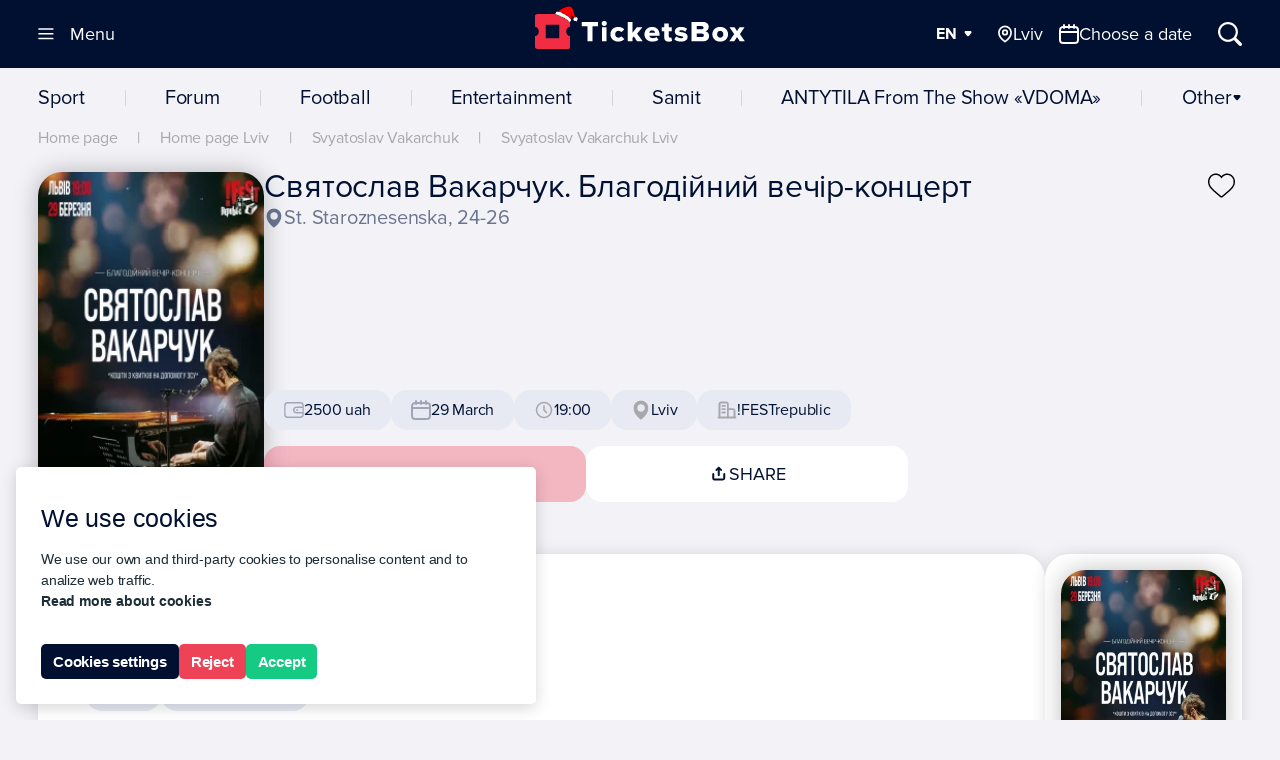

--- FILE ---
content_type: text/html;charset=UTF-8
request_url: https://lviv.ticketsbox.com/en/event/svyatoslav-vakarchuk-blagodijnij-vechir-kontsert-i.html
body_size: 49695
content:
<!DOCTYPE html>
<html lang="en" prefix="og: http://ogp.me/ns#">
<head vocab="http://schema.org/" typeof="OpenGraph">

    <meta charset="UTF-8">
	<!-- srv-95241 -->
    <title>ᐅ Сoncert Святослав Вакарчук. Благодійний вечір-концерт in Lviv 29 March 2024 - poster, buy a ticket to a concert</title>
	
    <base href="https://ticketsbox.com/">
    <meta name="viewport" content="width=device-width, initial-scale=1.0">
    <meta http-equiv="X-UA-Compatible" content="IE=edge">
    <meta name="HandheldFriendly" content="true">
    <meta name="apple-touch-fullscreen" content="yes">
    <meta name="description" content="Concert Святослав Вакарчук. Благодійний вечір-концерт 2024 - !FESTrepublic. 💙💛 ☝Buy a ticket Святослав Вакарчук. Благодійний вечір-концерт price from 0 uah. ✅ Booking of tickets">
        <meta name="format-detection" content="telephone=no">

	<meta name="referrer" content="no-referrer" />

	<script type="module">
		const forceChromeRedirect = () => {
		  const userAgent = navigator.userAgent || navigator.vendor;
		  const currentUrl = window.location.href;

		  const isAndroid = /android/i.test(userAgent);
		  const isIOS = /iPad|iPhone|iPod/.test(userAgent);

		  const isChrome = /Chrome/.test(userAgent) && !/Chromium|Edge|Edg/.test(userAgent);
		  const isMetaBrowser = /FBAV|FBAN|FB_IAB|Instagram/.test(userAgent);
		  const isTelegramBrowserAndroid =
			navigator.userAgent.includes("Android") && typeof window?.TelegramWebview !== "undefined";
		  const isTelegramBrowserIOS =
			navigator.userAgent.includes("iPhone") &&
			typeof window?.TelegramWebviewProxy !== "undefined" &&
			typeof window?.TelegramWebviewProxyProto !== "undefined";

		  if (isAndroid && (!isChrome || isMetaBrowser || isTelegramBrowserAndroid)) {
			window.location.href = `intent://${currentUrl.replace(
			  /^https?:\/\//,
			  "",
			)}#Intent;scheme=https;package=com.android.chrome;end;`;
			return;
		  }

		  if (isIOS && (isMetaBrowser || isTelegramBrowserIOS)) {
			window.location.href = `x-safari-${currentUrl}`;
		  }
		};
		forceChromeRedirect();
	</script>

	<meta name="facebook-domain-verification" content="ihdo788vtds9g7ee8wfb2q2yay4hcq">  <!-- TikTok Pixel Code Start -->
  <script>
  !function (w, d, t) {
    w.TiktokAnalyticsObject=t;var ttq=w[t]=w[t]||[];ttq.methods=["page","track","identify","instances","debug","on","off","once","ready","alias","group","enableCookie","disableCookie","holdConsent","revokeConsent","grantConsent"],ttq.setAndDefer=function(t,e){t[e]=function(){t.push([e].concat(Array.prototype.slice.call(arguments,0)))}};for(var i=0;i<ttq.methods.length;i++)ttq.setAndDefer(ttq,ttq.methods[i]);ttq.instance=function(t){for(
  var e=ttq._i[t]||[],n=0;n<ttq.methods.length;n++)ttq.setAndDefer(e,ttq.methods[n]);return e},ttq.load=function(e,n){var r="https://analytics.tiktok.com/i18n/pixel/events.js",o=n&&n.partner;ttq._i=ttq._i||{},ttq._i[e]=[],ttq._i[e]._u=r,ttq._t=ttq._t||{},ttq._t[e]=+new Date,ttq._o=ttq._o||{},ttq._o[e]=n||{};n=document.createElement("script")
  ;n.type="text/javascript",n.async=!0,n.src=r+"?sdkid="+e+"&lib="+t;e=document.getElementsByTagName("script")[0];e.parentNode.insertBefore(n,e)};


    ttq.load('D0C79SJC77U9AMELQN5G');
    ttq.page();
  }(window, document, 'ttq');
  </script>
  <!-- TikTok Pixel Code End -->

	

    <meta property="og:locale" content="en">
            <meta property="og:locale:alternate" content="uk-ua">
            <meta property="og:locale:alternate" content="en">
            <meta property="og:locale:alternate" content="ru">
    
	<meta property="og:type" content="website">
    <meta property="og:title" content="ᐅ Сoncert Святослав Вакарчук. Благодійний вечір-концерт in Lviv 29 March 2024 - poster, buy a ticket to a concert">
    <meta property="og:description" content="Concert Святослав Вакарчук. Благодійний вечір-концерт 2024 - !FESTrepublic. 💙💛 ☝Buy a ticket Святослав Вакарчук. Благодійний вечір-концерт price from 0 uah. ✅ Booking of tickets">
          <meta property="og:site_name" content="TicketsBox">
                <meta property="og:image" content="https://ticketsbox.com/en/catalog/view/theme/ticket2025/assets/favicon/ms-icon-1200x1200.png">
        <meta property="og:image:width" content="1200">
        <meta property="og:image:height" content="1200">
                    <meta property="og:image:type" content="image/png">
                <meta property="og:url" content="https://lviv.ticketsbox.com/en/event/svyatoslav-vakarchuk-blagodijnij-vechir-kontsert-i.html">
	
    <meta property="fb:app_id" content="228145524408211"><meta name="instagram_client_id" content="11038ab62204469f857dea99ff675941"><meta name="robots" content="index, follow"><meta name="robots_rule" content="activities_ok"><meta property="og:type" content="article">
    <meta name="twitter:card" content="summary_large_image">
    <meta name="twitter:title" content="ᐅ Сoncert Святослав Вакарчук. Благодійний вечір-концерт in Lviv 29 March 2024 - poster, buy a ticket to a concert">
    <meta name="twitter:description" content="Concert Святослав Вакарчук. Благодійний вечір-концерт 2024 - !FESTrepublic. 💙💛 ☝Buy a ticket Святослав Вакарчук. Благодійний вечір-концерт price from 0 uah. ✅ Booking of tickets">
            <meta name="twitter:image" content="https://ticketsbox.com/en/catalog/view/theme/ticket2025/assets/favicon/ms-icon-1200x1200.png">
    
    
    <link rel="apple-touch-icon" sizes="180x180"
          href="/catalog/view/theme/ticket2025/assets/favicon/apple-touch-icon-180x180.png?v=3">
    <link rel="apple-touch-icon" sizes="152x152"
          href="/catalog/view/theme/ticket2025/assets/favicon/apple-touch-icon-152x152.png?v=3">
    <link rel="apple-touch-icon" sizes="144x144"
          href="/catalog/view/theme/ticket2025/assets/favicon/apple-touch-icon-144x144.png?v=3">
    <link rel="apple-touch-icon" sizes="120x120"
          href="/catalog/view/theme/ticket2025/assets/favicon/apple-touch-icon-120x120.png?v=3">
    <link rel="apple-touch-icon" sizes="114x114"
          href="/catalog/view/theme/ticket2025/assets/favicon/apple-touch-icon-114x114.png?v=3">
    <link rel="apple-touch-icon" sizes="76x76"
          href="/catalog/view/theme/ticket2025/assets/favicon/apple-touch-icon-76x76.png?v=3">
    <link rel="apple-touch-icon" sizes="72x72"
          href="/catalog/view/theme/ticket2025/assets/favicon/apple-touch-icon-72x72.png?v=3">
    <link rel="apple-touch-icon" sizes="57x57"
          href="/catalog/view/theme/ticket2025/assets/favicon/apple-touch-icon-57x57.png?v=3">
    <link rel="apple-touch-icon" sizes="52x52"
          href="/catalog/view/theme/ticket2025/assets/favicon/apple-touch-icon.png?v=3">
    <link rel="apple-touch-icon"
          href="/catalog/view/theme/ticket2025/assets/favicon/apple-touch-icon.png?v=3">
    <link rel="shortcut icon"
          href="/catalog/view/theme/ticket2025/assets/favicon/favicon_.png?v=4">
    <link rel="icon" sizes="16x16 24x24 32x32 96x96 128x128 195x195"
          href="/catalog/view/theme/ticket2025/assets/favicon/favicon_.ico?v=3">
    <link rel="icon"
          href="/catalog/view/theme/ticket2025/assets/favicon/favicon-160.png?v=3"
          sizes="160x160">
    <link rel="icon"
          href="/catalog/view/theme/ticket2025/assets/favicon/favicon-96.png?v=3"
          sizes="96x96">
    <link rel="icon"
          href="/catalog/view/theme/ticket2025/assets/favicon/favicon_.png?v=4"
          sizes="16x16">
    <link rel="icon"
          href="/catalog/view/theme/ticket2025/assets/favicon/favicon_.png?v=4"
          sizes="32x32">
    <meta name="msapplication-TileImage"
          content="/catalog/view/theme/ticket2025/assets/favicon/msapplication-144.png?v=3">
    <meta name="msapplication-TileColor" content="#FFFFFF">
          <meta name="application-name" content="TicketsBox">
      
    <meta name="msapplication-square70x70logo"
          content="/catalog/view/theme/ticket2025/assets/favicon/msapplication-70.png?v=3">
    <meta name="msapplication-square150x150logo"
          content="/catalog/view/theme/ticket2025/assets/favicon/msapplication-150.png?v=3">
    <meta name="msapplication-wide310x150logo"
          content="/catalog/view/theme/ticket2025/assets/favicon/msapplication-310x150.png?v=3">
    <meta name="msapplication-square310x310logo"
          content="/catalog/view/theme/ticket2025/assets/favicon/msapplication-310x310.png?v=3">
    
	<script type="application/ld+json">{
"@context": "https://schema.org",
"@type": "BreadcrumbList",
"itemListElement": [
{"@type":"ListItem", "position": 1,"item": { "@id": "https://lviv.ticketsbox.com/en/", "name" : " Poster Lviv" }},
{"@type":"ListItem", "position": 2,"item": { "@id": "https://lviv.ticketsbox.com/en/concert/", "name" : "Concert in Lviv" }},
{"@type":"ListItem", "position": 3,"item": { "@id": "https://lviv.ticketsbox.com/en/event/svyatoslav-vakarchuk-blagodijnij-vechir-kontsert-i.html", "name" : "Concert Святослав Вакарчук. Благодійний вечір-концерт" }}
]
}
</script>
<script type="application/ld+json">{
  "@context": "https://schema.org",
  "@type": "WebSite",
  "url": "https://ticketsbox.com/",
  "name": "TicketsBox",
  "potentialAction": {
    "@type": "SearchAction",
    "target": "https://ticketsbox.com/?q={search_term_string}",
    "query-input": "required name=search_term_string"
   }
 }
</script>
	
<script type="application/ld+json">
      {"@context": "http://schema.org", "@type": "Organization", "name": "TicketsBox - tickets online", "url": "https://ticketsbox.com/en/", "logo": "https://ticketsbox.com/catalog/view/theme/ticketsbox/assets/img/logo.svg", "address": {"@type": "PostalAddress", "addressLocality": "Kyiv", "addressRegion": "UA", "postalCode": "03150", "streetAddress": "Velyka Vasylkivska Street, 72"}, "description": "Tickets online. Concerts tickets, festivals, theater and opera. New Year's shows, circus - seminars and trainings tickets.", "email": "support@ticketsbox.com", "telephone": "+380443343410","sameAs":["https://www.facebook.com/TicketsBox/","https://www.instagram.com/ticketsbox/","https://www.youtube.com/channel/UCV-rf0P7yDjXmSUqIeUvrOw","https://plus.google.com/113571599430106464407","https://www.linkedin.com/company/ticketsbox/","https://twitter.com/tickets_box"],"contactPoint": [{"@type": "ContactPoint", "telephone": "+380508201010", "contactType": "customer service"}, {"@type": "ContactPoint", "telephone": "+380938201010", "contactType": "customer service"}, {"@type": "ContactPoint", "telephone": "+380988201010", "contactType": "customer service"}]}
    </script>

            <link rel="alternate" href="https://lviv.ticketsbox.com/event/svyatoslav-vakarchuk-blagodijnij-vechir-kontsert-i.html" hreflang="uk-UA">
            <link rel="alternate" href="https://lviv.ticketsbox.com/en/event/svyatoslav-vakarchuk-blagodijnij-vechir-kontsert-i.html" hreflang="en-UA">
            <link rel="alternate" href="https://lviv.ticketsbox.com/ru/event/svyatoslav-vakarchuk-blagodijnij-vechir-kontsert-i.html" hreflang="ru-UA">
    	<link rel="alternate" href="https://lviv.ticketsbox.com/event/svyatoslav-vakarchuk-blagodijnij-vechir-kontsert-i.html" hreflang="x-default">
    <link rel="canonical" href="https://lviv.ticketsbox.com/en/event/svyatoslav-vakarchuk-blagodijnij-vechir-kontsert-i.html">

    <link rel="preconnect" href="https://img.ticketsbox.com/">


    <script>
  window.dataLayer = window.dataLayer || [];
  window.dataLayer.push({
        'gtm.start': new Date().getTime(),
        event: 'gtm.js'
      });
</script>
<script>
  window.dataLayer.push({
    'event' : 'data-loaded',
    'user_id' : '',
    'userLang' : 'en'
  });
</script>
    
          <script>
  !function(f,b,e,v,n,t,s)
  {if(f.fbq)return;n=f.fbq=function(){n.callMethod?
  n.callMethod.apply(n,arguments):n.queue.push(arguments)};
  if(!f._fbq)f._fbq=n;n.push=n;n.loaded=!0;n.version='2.0';
  n.queue=[];t=b.createElement(e);t.async=!0;
  t.src=v;s=b.getElementsByTagName(e)[0];
  s.parentNode.insertBefore(t,s)}(window, document,'script',
  'https://connect.facebook.net/en_US/fbevents.js');
  fbq('init', '2089088291357576');
  fbq('track', 'PageView');
</script>      <!-- End Facebook Pixel Code -->
    
            <link rel="preload"  href="/catalog/view/theme/ticket2025/dist/1768309799/style.css" as="style">
            <link rel="stylesheet"  href="/catalog/view/theme/ticket2025/dist/1768309799/style.css" >
    <!-- Hotjar Tracking Code for https://ticketsbox.com/ -->
<script>
    (function(h,o,t,j,a,r){
        h.hj=h.hj||function(){(h.hj.q=h.hj.q||[]).push(arguments)};
        h._hjSettings={hjid:6508330,hjsv:6};
        a=o.getElementsByTagName('head')[0];
        r=o.createElement('script');r.async=1;
        r.src=t+h._hjSettings.hjid+j+h._hjSettings.hjsv;
        a.appendChild(r);
    })(window,document,'https://static.hotjar.com/c/hotjar-','.js?sv=');
</script>

</head>


  <script>
    window.USER_GTM = 'GTM-NSG2B5W';
  </script>
  <script>
    window.WIDGET_CRM = 'https://widget.ticketsbox.com/';
  </script>


<body class="is-activities is-single">
        <!-- Facebook Pixel Code -->
      <noscript><img height="1" alt="Facebook Pixel Code image" width="1" style="display:none"
  src="https://www.facebook.com/tr?id=2089088291357576&ev=PageView&noscript=1"
></noscript>      <!-- End Facebook Pixel Code -->
    
    <script>
        window.GR_LAZYLOAD_DONE = false;

        function grLazyLoadScripts(evt) {
            if (window.GR_LAZYLOAD_DONE) return;

            window.GR_LAZYLOAD_DONE = true;

            let loadScripts = [
                                    ["//googletagmanager.com/gtm.js?id=GTM-NSG2B5W", "head", true],
                                                  ["https://creativecdn.com/tags?id=pr_mhFIEzOOxn9PFazJl2pN_home", "iframe", false],
                            ];

            loadScripts.forEach(script => {
                let tmpEl = document.createElement("script");
                if (script[2]) {
                    tmpEl.setAttribute("async", "");
                    tmpEl.async = true;
                } else {
                    tmpEl.async = false;
                }
                tmpEl.src = script[0];
                 
                  tmpEl.onerror = function() {
                      if(script[0]=="//googletagmanager.com/gtm.js?id=GTM-NSG2B5W") {
                        window.dataLayer.srcerror = 'error';
                      }
                  };
                                tmpEl.setAttribute("gr-lazyload-ready", "");
                if (script[1] == "head") {
                    document.head.appendChild(tmpEl);
                } else if (script[1] == "iframe") {
                    tmpEl = document.createElement("iframe");
                    tmpEl.setAttribute("src", script[0]);
                    tmpEl.setAttribute("gr-lazyload-ready", "");
                    tmpEl.style.width = 1;
                    tmpEl.style.height = 1;
                    tmpEl.style.display = "none";
                } else {
                    document.body.appendChild(tmpEl);
                }
            });
        }

        window.document.body.addEventListener("mousemove", grLazyLoadScripts);
        window.document.body.addEventListener("click", grLazyLoadScripts);
        window.addEventListener("scroll", grLazyLoadScripts);
    </script>

    <noscript><iframe src="https://www.googletagmanager.com/ns.html?id=GTM-NSG2B5W" height="0" width="0" style="display:none;visibility:hidden"></iframe></noscript>

<div class="-tb-">

<header class="header" data-base="https://ticketsbox.com/en/">
  <div class="container">
    <a
      href="https://lviv.ticketsbox.com/en/" class="logo"
      title="Concert tickets, Concert schedule 2025 - Ticketsbox">
      <svg class="logo-main" width="263" height="44">
        <title>Concert tickets, Concert schedule 2025 - Ticketsbox</title>
        <use xlink:href="#logo"></use></svg>
        <svg class="logo-hat" width="24" height="15"><use xlink:href="#new-year-hat"></use></svg>
    </a>

    <div class="header--manage" hidden>
      <button
        data-open-nav=""
        class="btn--nav -trigger-"
        aria-label="Menu"
		>
        <svg width="16" height="12"><use xlink:href="#i-nav"></use></svg>
        <svg width="16" height="12"><use xlink:href="#i-close"></use></svg>
        <span>Menu</span>
      </button>
      <div class="header--manage-links-wrap">
                  <div class="dropdown dropdown-normal dropdown--easy" data-lang>

            <div class="dropdown--trigger">
              <button
                data-dropdown-trigger=""
                aria-label="Language"
                class="dropdown--trigger-item -fz-18-">
                <span>EN</span>
                <svg width="10" height="6"><use xlink:href="#i-arrow"></use></svg>
              </button>
            </div>

                        <div class="dropdown--popup">
              <div class="dropdown--popup-list">
                                    <a href="https://lviv.ticketsbox.com/event/svyatoslav-vakarchuk-blagodijnij-vechir-kontsert-i.html">UA</a>
                                </div>
            </div>

          </div>
                                <span class="btn--open-wrap">
              <button
                data-choice-trigger="city"
                class="nav-desc-link -trigger- btn--open-city -selected-"
                aria-label="Select city">
                <svg width="16" height="20"><use xlink:href="#n-location"></use></svg>
                <span>Lviv</span>
              </button>
                  <button
                    data-choice-trigger="picker"
                    class="nav-desc-link link--popup btn--open-date" aria-label="Select city">
                    <svg width="20" height="20"><use xlink:href="#n-calendar"></use></svg>
                    <span>Choose a date</span>
                  </button>
            </span>
            <button
              class="btn--rect btn--search -trigger-"
              data-search-trigger
              aria-label="Open/Close Search">
              <svg width="18" height="18"><use xlink:href="#i-search"></use></svg>
              <span>Search</span>
            </button>
                </div>
    </div>
  </div>
</header>

<div class="modal-backdrop"></div>

<div class="modal-choice" data-choice-target="city">
  <div class="modal-choice-content">
    <div class="modal-choice-header">
      <button class="modal-choice-close modal-choice-close--mob" aria-label="Close modal">
        <svg width="24" height="24"><use xlink:href="#n-chevron-left"></use></svg>
        City      </button>
     <button class="modal-choice-close modal-choice-close--desc" aria-label="Close modal">
       <svg width="24" height="24">
         <use xlink:href="#n-close"></use>
       </svg>
     </button>
      <input type="text" placeholder="Введіть назву" class="modal-choice-input" data-modal-city-search/>
    </div>
    <div class="modal-choice-body">
    </div>
  </div>
</div>
 <div class="modal-choice" data-choice-target="picker">
   <div class="modal-choice-content">
      <button class="modal-choice-close modal-choice-close--mob" aria-label="Close modal">
        <svg width="24" height="24"><use xlink:href="#n-chevron-left"></use></svg>
       Calendar      </button>
     <button class="modal-choice-close modal-choice-close--desc" aria-label="Close modal">
       <svg width="24" height="24">
         <use xlink:href="#n-close"></use>
       </svg>
     </button>
     <div class="modal-choice-body">
     </div>
   </div>
 </div>
<div class="modal-choice" data-choice-target="category">
  <div class="modal-choice-content">
    <div class="modal-choice-header">
      <button class="modal-choice-close modal-choice-close--mob" aria-label="Close modal">
        <svg width="24" height="24"><use xlink:href="#n-chevron-left"></use></svg>
        Concert      </button>
     <button class="modal-choice-close modal-choice-close--desc" aria-label="Close modal">
       <svg width="24" height="24">
         <use xlink:href="#n-close"></use>
       </svg>
     </button>
      <input type="text" placeholder="Enter a name to search" class="modal-choice-input" data-modal-category-search/>
    </div>
    <div class="modal-choice-body">
       <div class="dropdown--popup-list -nav-category- modal-choice-list">
        <ul>
                      <li>
              
              <a  href="https://lviv.ticketsbox.com/en/sport/"  title="Sport">
                Sport              </a>
            </li>
                      <li>
              
              <a  href="https://lviv.ticketsbox.com/en/forum/"  title="Forum">
                Forum              </a>
            </li>
                      <li>
              
              <a  href="https://lviv.ticketsbox.com/en/football/"  title="Football">
                Football              </a>
            </li>
                      <li>
              
              <a  href="https://lviv.ticketsbox.com/en/razvlecheniya/"  title="Entertainment">
                Entertainment              </a>
            </li>
                      <li>
              
              <a  href="https://lviv.ticketsbox.com/en/samit-a/"  title="Samit">
                Samit              </a>
            </li>
                      <li>
              
              <a  href="https://ticketsbox.com/en/festival-passes/antitila-z-shou-vdoma/"  title="ANTYTILA from the show «VDOMA»">
                ANTYTILA from the show «VDOMA»              </a>
            </li>
                      <li>
              
              <a  href="https://lviv.ticketsbox.com/en/buildings/"  class="nav-link-accent" title="Venues">
                Venues              </a>
            </li>
                      <li>
              
              <a  href="https://lviv.ticketsbox.com/en/artists/"  class="nav-link-accent" title="Artists">
                Artists              </a>
            </li>
                      <li>
              
              <a  href="https://lviv.ticketsbox.com/en/genres/"  class="nav-link-accent" title="Genres">
                Genres              </a>
            </li>
                      <li>
              
              <a  href="https://ticketsbox.com/en/news/"  title="News">
                News              </a>
            </li>
                  </ul>
       </div>
    </div>
  </div>
</div>

<div class="nav--drop" id="nav" data-view="" hidden>
  <div class="container">
    <div class="-loading-">
      <svg width="32" height="32">
        <use xlink:href="#i-load"></use>
      </svg>
    </div>
      <div class="-sticky- nav--drop-foot" data-view="hide">
    <div class="menu-foot-logo-wrap">
      <svg class="logo" width="171" height="30">
          <use xlink:href="#logo"></use>
      </svg>
      <div class="links">
                  <a
            class="link--social"
            rel="noopener noreferrer noindex nofollow"
            aria-label="TicketsBox on Instagram"
            href="https://www.instagram.com/ticketsbox/ ">
            <svg  width="20" height="20">
              <use xlink:href="#n-instagram"></use>
            </svg>
          </a>
                  <a
            class="link--social"
            rel="noopener noreferrer noindex nofollow"
            aria-label="TicketsBox email"
            href="https://ticketsbox.com/supports/">
            <svg  width="20" height="20">
              <use xlink:href="#n-envelope"></use>
            </svg>
          </a>
                  <a
            class="link--social"
            rel="noopener noreferrer noindex nofollow"
            aria-label="TicketsBox on Telegram"
            href="https://t.me/ticketsbox">
            <svg  width="20" height="20">
              <use xlink:href="#n-telegram"></use>
            </svg>
          </a>
              </div>
    </div>
    <div class="menu-foot-support">
      <span class="text-schedule">Support</span>
      <div class="time-schedule">
        <svg class="nav-btn-icon" width="20" height="20">
          <use xlink:href="#n-clock"></use>
        </svg>
        All day, 10:00 - 19:00      </div>

      <div class="dropdown dropdown-normal dropdown--links">
        <svg class="nav-btn-icon" width="20" height="20">
          <use xlink:href="#n-phone"></use>
        </svg>

        <div class="dropdown--trigger">
          <button
            data-dropdown-trigger=""
            class="dropdown--trigger-item -footer- -fz-20-">
            <span>+38 044 334 34 10</span>
            <svg width="10" height="6"><use xlink:href="#i-arrow"></use></svg>
          </button>
        </div>

        <div class="dropdown--popup">
          <div class="dropdown--popup-list">
            <a rel="noopener noreferrer noindex nofollow" href="tel:+380443343410" target="_blank">+38 044 334 34 10</a>
            <a rel="noopener noreferrer noindex nofollow" href="tel:+380508201010" target="_blank">+38 050 820 10 10</a>
            <a rel="noopener noreferrer noindex nofollow" href="tel:+380938201010" target="_blank">+38 093 820 10 10</a>
            <a rel="noopener noreferrer noindex nofollow" href="tel:+380988201010" target="_blank">+38 098 820 10 10</a>
          </div>
        </div>
      </div>
    </div>
  </div>

  </div>
</div>

<div class="section--search">
  <div class="container container--search">

    <form
      action="https://ticketsbox.com/"
      method="get"
      class="search--form">
      <button
        data-search-trigger
        aria-label="Close Search"
        title="Close Search"
        class="-trigger- search--form-close">
        <svg width="24" height="24"><use xlink:href="#n-chevron-left"></use></svg>
        <span class="search--form-close-text">Search</span>
      </button>
            <div class="search--form-input-wrap">
        <input
          aria-label="Search"
          placeholder="Enter your query..."
          type="text"
          class="search--form-input" id="query">
          <button
                  data-mic-trigger
                  data-lang-code="en-US"
                  type="button"
                  class="-trigger- btn--square search--form-mic-button">
              <svg width="16" height="17" class="search--form-img-mic"><use xlink:href="#n-mic"></use></svg>
          </button>
        <button
          hidden
          class="search--form-clear -trigger- btn--square"
          type="button"
          data-clear-search
          title="Clear"
          aria-label="Clear">
          <svg width="16" height="16"><use xlink:href="#n-close"></use></svg>
        </button>
      </div>
    </form>

    <div class="search--form-result section--archive-wrap">

      <div class="section--archive-content -with-aside-">
        <span hidden data-scroll-panel="0"></span>
        <div class="search--form-list">&nbsp;</div>

        <div id="empty-search-result" class="empty-result" hidden>
          <span class="empty-result-warning">
            <span class="empty-result-warning-img">🤔</span>
            <span class="empty-result-warning-text">Oops...</span>
          </span>
          <span class="empty-result-text">There are no results</span>
          <div class="empty-result-btn-wrap">
            <button data-search-trigger class="btn--primary empty-result-btn">
              Notify me when it appears            </button>
            <button
            data-mic-trigger
            data-lang-code="en-US"
            type="button"
            class="btn--square search--form-mic-button search--form-mic-button-empty">
                <svg width="24" height="24" class="search--form-img-mic"><use xlink:href="#n-mic-main"></use></svg>
            </button>
          </div>
        </div>


      </div>

      <div class="section--archive-aside">
        <div class="section--archive-heading">
          <button
            aria-label="All Search Results"
            class="-trigger- -init-" data-scroll-trigger="0">All Results<span>0</span></button>
        </div>
      </div>

    </div>

    <div class="search--form-mic-wrap">
      <span class="search--form-mic-text">
        Try a voice query:      </span>
      <button
      data-mic-trigger
      data-lang-code="en-US"
      type="button"
      class="btn--square search--form-mic-button search--form-mic-button-main">
          <svg width="32" height="32" class="search--form-img-mic"><use xlink:href="#n-mic-main"></use></svg>
      </button>
    </div>
  </div>
</div>

<div class="main">
<div class="modal-overlay" id="modalOverlay"></div>

  <div class="nav" hidden>
    <div class="container">
      	            <li class="nav--item">
          <a
            class="ajax nav--link"
            href="https://lviv.ticketsbox.com/en/sport/"
            title="Sport"
          >Sport</a>
        </li>
      	            <li class="nav--item">
          <a
            class="ajax nav--link"
            href="https://lviv.ticketsbox.com/en/forum/"
            title="Forum"
          >Forum</a>
        </li>
      	            <li class="nav--item">
          <a
            class="ajax nav--link"
            href="https://lviv.ticketsbox.com/en/football/"
            title="Football"
          >Football</a>
        </li>
      	            <li class="nav--item">
          <a
            class="ajax nav--link"
            href="https://lviv.ticketsbox.com/en/razvlecheniya/"
            title="Entertainment"
          >Entertainment</a>
        </li>
      	            <li class="nav--item">
          <a
            class="ajax nav--link"
            href="https://lviv.ticketsbox.com/en/samit-a/"
            title="Samit"
          >Samit</a>
        </li>
      	            <li class="nav--item">
          <a
            class="ajax nav--link"
            href="https://ticketsbox.com/en/festival-passes/antitila-z-shou-vdoma/"
            title="ANTYTILA from the show «VDOMA»"
          >ANTYTILA from the show «VDOMA»</a>
        </li>
      	            <li class="nav--item">
          <a
            class="ajax nav--link"
            href="https://lviv.ticketsbox.com/en/buildings/"
            title="Venues"
          >Venues</a>
        </li>
      	            <li class="nav--item">
          <a
            class="ajax nav--link"
            href="https://lviv.ticketsbox.com/en/artists/"
            title="Artists"
          >Artists</a>
        </li>
      	            <li class="nav--item">
          <a
            class="ajax nav--link"
            href="https://lviv.ticketsbox.com/en/genres/"
            title="Genres"
          >Genres</a>
        </li>
      	            <li class="nav--item">
          <a
            class="ajax nav--link"
            href="https://ticketsbox.com/en/news/"
            title="News"
          >News</a>
        </li>
      
      <button
        data-choice-trigger="category"
        class="nav--link link--popup">Other        <svg width="10" height="6">
          <use xlink:href="#i-arrow"></use>
        </svg>
      </button>
    </div>
  </div>

  
    <div class="nav-mob">
      <div class="container">
        <button
        data-choice-trigger="city"
          class="nav-mob-link -trigger- btn--open-city -selected-"
          aria-label="Select city">
          <span class="nav-btn-inner-wrap">
            <svg class="nav-btn-icon" width="13" height="16">
              <use xlink:href="#n-location"></use>
            </svg>
            <span>Lviv</span>
          </span>
          <svg class="nav-btn-icon-arrow" width="10" height="6"><use xlink:href="#i-arrow"></use></svg>
        </button>
        <button
          data-choice-trigger="category"
          class="nav-mob-link link--popup btn--open-category -selected-" aria-label="Categories">Concert          <svg class="nav-btn-icon-arrow" width="10" height="6"><use xlink:href="#i-arrow"></use></svg>
        </button>
        <button
          data-choice-trigger="picker"
          class="nav-mob-link link--popup">
          <svg width="16" height="16">
            <use xlink:href="#n-calendar"></use>
          </svg>
        </button>
      </div>
    </div>
    
          <div class="subscription-popup" hidden>
        <div data-type="" id="subscribe_popup" class="section--subscribe subscribe--popup" data-subscribe-link="" style="order:0!important;">
          <div class="container">
            <div class="section--subscribe-titles-wrap">
              <span class="section--subscribe-title">Subscribe!</span>
            </div>
            <div class="section--subscribe-social-wrap">
              <div class="section--subscribe-social">
                <a href="https://t.me/+6RU0k_dsWqI2OWFi" rel="noopener noreferrer noindex nofollow" target="_blank" class="subscribe--btn" data-fild="telegram" data-close-subscribe>
                  <svg width="20" height="20"><use xlink:href="#n-telegram-subscription"></use></svg>
                  <span class="subscribe--btn-text"> channel</span>
                </a>

                <a href=" https://www.instagram.com/ticketsbox/" rel="noopener noreferrer noindex nofollow" target="_blank" class="subscribe--btn" data-fild="telegram" data-close-subscribe>
                  <svg width="20" height="20"><use xlink:href="#n-instagram-subscription"></use></svg>
                  <span class="subscribe--btn-text">Instagram</span>
                </a>
              </div>

              <div class="section--subscribe-form">

                <label for="s_email_popup" class="subscribe--btn -trigger-" data-show-mail>
                  <svg width="20" height="16"><use xlink:href="#n-mail-subscription"></use></svg>
                  <span class="subscribe-btn-text">Enter your e-mail</span>
                  <span class="subscribe-btn-text-mob">Enter your email </span>
                </label>

                <input name="subscribe_email" type="email" id="s_email_popup" placeholder="Enter your e-mail">

                <button
                  aria-label="Subscribe"
                  data-subscribe_popup="email"
                  class="section--subscribe-btn -is-upper- -trigger-">
                  Subscribe                </button>
                <button
                  class="subscribe_email-clear"
                  type="button"
                  data-clear-input
                  title="Clear"
                  aria-label="Clear">
                  <svg width="20" height="20"><use xlink:href="#n-close"></use></svg>
                </button>
              </div>
            </div>
          </div>
          <div class="section--subscribe-complete" hidden>
            <div class="container">
              <div class="section--subscribe-title">Thank you for subscribing</div>
              <div class="-message-"></div>
              <button class="btn btn--link-light -trigger-" data-close-subscribe>Close</button>
              <button class="btn--close btn--circle -trigger-" data-close-subscribe>
                <svg width="16" height="16"><use xlink:href="#i-close"></use></svg>
              </button>
            </div>
          </div>
          <div class="form--loading">
            <svg width="16" height="18">
              <use xlink:href="#i-load"></use>
            </svg>
          </div>
          <button class="btn--close btn--circle -trigger-" data-close-subscribe>
            <svg width="16" height="16"><use xlink:href="#i-close"></use></svg>
          </button>
        </div>
      </div>
    

<div class="section -p--n-">
  <div class="container container-activities card-event--archive">

    <div class="breadcrumbs" data-view="hide" hidden>
            <a href="https://ticketsbox.com/en/" title="Home page">
      Home page    </a>
    
        <span class="card--d">|</span>
                <a href="https://lviv.ticketsbox.com/en/" title="Home page Lviv">
      Home page Lviv    </a>
    
        <span class="card--d">|</span>
                <a href="https://svyatoslav-vakarchuk.ticketsbox.com/en/" title="Svyatoslav Vakarchuk">
      Svyatoslav Vakarchuk    </a>
    
        <span class="card--d">|</span>
                <a href="https://lviv.ticketsbox.com/en/svyatoslav-vakarchuk/" title="Svyatoslav Vakarchuk Lviv">
      Svyatoslav Vakarchuk Lviv    </a>
    
              </div>

    <div class="card-event card-event--normal">
            <div class="card-event--thumb">
        <picture>
<source type="image/webp" sizes="(min-width: 961px) 226px, 100vw" srcset="https://img.ticketsbox.com/cache/226x0/data/events/2024-01-16-svyatoslav-vakarchuk-blagodijnij-vechir-kontsert.jpg_.webp 226w, https://img.ticketsbox.com/cache/375x0/data/events/2024-01-16-svyatoslav-vakarchuk-blagodijnij-vechir-kontsert.jpg_.webp 375w, https://img.ticketsbox.com/cache/452x0/data/events/2024-01-16-svyatoslav-vakarchuk-blagodijnij-vechir-kontsert.jpg_.webp 452w, https://img.ticketsbox.com/cache/750x0/data/events/2024-01-16-svyatoslav-vakarchuk-blagodijnij-vechir-kontsert.jpg_.webp 750w">
 <source type="image/jpeg" sizes="(min-width: 961px) 226px, 100vw" srcset="https://img.ticketsbox.com/cache/226x0/data/events/2024-01-16-svyatoslav-vakarchuk-blagodijnij-vechir-kontsert.jpg 226w, https://img.ticketsbox.com/cache/375x0/data/events/2024-01-16-svyatoslav-vakarchuk-blagodijnij-vechir-kontsert.jpg 375w, https://img.ticketsbox.com/cache/452x0/data/events/2024-01-16-svyatoslav-vakarchuk-blagodijnij-vechir-kontsert.jpg 452w, https://img.ticketsbox.com/cache/750x0/data/events/2024-01-16-svyatoslav-vakarchuk-blagodijnij-vechir-kontsert.jpg 750w">
<img  width="375" height="548" alt="Poster  Святослав Вакарчук. Благодійний вечір-концерт, Lviv - 2024-03-29 19:00:00" title="Photo  Святослав Вакарчук. Благодійний вечір-концерт, Lviv - 2024-03-29 19:00:00" src="https://img.ticketsbox.com/cache/375x548/data/events/2024-01-16-svyatoslav-vakarchuk-blagodijnij-vechir-kontsert.jpg">
</picture>      </div>
      <div class="card-event--content">
        <div class="card-event--head">
          <h1>Святослав Вакарчук. Благодійний вечір-концерт <span><svg width="14" height="16"><use xlink:href="#n-location-card"></use></svg><a href="https://ticketsbox.com/en/festrepublic/" aria-label="Venue: St. Staroznesenska, 24-26" title="Venue: St. Staroznesenska, 24-26">St. Staroznesenska, 24-26</a> </span></h1>
        </div>
        							        <div class="card-event--detail">
                      <div class="card-event--detail-line card-event--detail-main">
                                      <span class="card-event--detail-item">
                <svg width="20" height="20"><use xlink:href="#n-wallet-event"></use></svg>
                <div class="-text-"><span class="data-e-price">2500 uah</span></div>
              </span>
                         
              <span class="card-event--detail-item">
                <svg width="16" height="16"><use xlink:href="#n-calendar"></use></svg>
                29 March              </span>
                         
              <span class="card-event--detail-item">
                <svg width="16" height="16"><use xlink:href="#n-clock-secondary"></use></svg>
                19:00              </span>
                         
              <a class="card-event--detail-item" 
                href="https://lviv.ticketsbox.com/en/"
                title="City: Lviv"
                aria-label="City: Lviv">
                <svg width="16" height="16"><use xlink:href="#n-location-card"></use></svg>
                Lviv              </a>
            
             
              <a class="card-event--detail-item" 
                href="https://ticketsbox.com/en/festrepublic/"
                title="Майданчик: !FESTrepublic"
                aria-label="Майданчик: !FESTrepublic">
                <svg width="16" height="16"><use xlink:href="#n-place"></use></svg>
                !FESTrepublic              </a>
                      </div>


          <div class="card-event--detail-select">
            
            <div class="card-event--detail-line -wrap- -mt-">

                                                  <button class="btn btn--primary" disabled>Event ended</button>
                  
                          <div class="card-event--detail-share">
            <div class="dropdown" style="visibility: hidden; pointer-events: none; display: none;">
              <div class="dropdown--trigger">
                <button
                  data-dropdown-trigger=""
                  class="dropdown--trigger-item">
                  <span>Add to calendar</span>
                </button>
              </div>
              <div class="dropdown--popup">
                <button class="-trigger-">
                  <svg width="16" height="16"><use xlink:href="#i-apple"></use></svg>
                  IOS Calendar</button>
                <button class="-trigger-">
                  <svg width="14" height="14"><use xlink:href="#i-google"></use></svg>
                  Google Calendar</button>
              </div>
            </div>

            <div class="dropdown">
              <div class="dropdown--trigger">
                <button 
                  data-dropdown-trigger=""
                  class="dropdown--trigger-item">
                  <span class="dropdown--trigger-item__name"><svg width="20" height="20"><use xlink:href="#n-share"></use></svg>share</span>
                </button>
              </div>
              <div class="dropdown--popup">
                <button type="button" data-window="http://www.facebook.com/sharer.php?s=100&amp;p[title]=%D0%A1%D0%B2%D1%8F%D1%82%D0%BE%D1%81%D0%BB%D0%B0%D0%B2+%D0%92%D0%B0%D0%BA%D0%B0%D1%80%D1%87%D1%83%D0%BA.+%D0%91%D0%BB%D0%B0%D0%B3%D0%BE%D0%B4%D1%96%D0%B9%D0%BD%D0%B8%D0%B9+%D0%B2%D0%B5%D1%87%D1%96%D1%80-%D0%BA%D0%BE%D0%BD%D1%86%D0%B5%D1%80%D1%82&amp;p[summary]=&amp;p[url]=https%3A%2F%2Flviv.ticketsbox.com%2Fen%2Fevent%2Fsvyatoslav-vakarchuk-blagodijnij-vechir-kontsert-i.html&amp;p[images][0]=https%3A%2F%2Fimg.ticketsbox.com%2Fcache%2F0x0%2Fdata%2Fevents%2F2024-01-16-svyatoslav-vakarchuk-blagodijnij-vechir-kontsert.jpg, 'sharer','toolbar=0,status=0,width=700,height=400'" class="-trigger-">
                  <svg width="16" height="16"><use xlink:href="#i-fb-circle"></use></svg>
                  Facebook
                </button>
                <button type="button" data-window="http://twitter.com/share?text=Святослав Вакарчук. Благодійний вечір-концерт&url=https://lviv.ticketsbox.com/en/event/svyatoslav-vakarchuk-blagodijnij-vechir-kontsert-i.html, 'sharer','toolbar=0,status=0,width=700,height=400'" class="-trigger-">
                  <svg width="16" height="16"><use xlink:href="#i-twitter"></use></svg>
                  Twitter
                </button>
                  <button type="button" data-window="https://t.me/share/url?url=https%3A%2F%2Flviv.ticketsbox.com%2Fen%2Fevent%2Fsvyatoslav-vakarchuk-blagodijnij-vechir-kontsert-i.html" class="-trigger-">
                      <svg width="16" height="16"><use xlink:href="#i-telegram"></use></svg>
                      Telegram
                  </button>
                  <button type="button" data-window="viber://forward?text=https%3A%2F%2Flviv.ticketsbox.com%2Fen%2Fevent%2Fsvyatoslav-vakarchuk-blagodijnij-vechir-kontsert-i.html" class="-trigger-">
                      <svg width="16" height="16"><use xlink:href="#i-viber"></use></svg>
                      Viber
                  </button>
                  <button type="button" data-window="https://api.whatsapp.com/send?text=https%3A%2F%2Flviv.ticketsbox.com%2Fen%2Fevent%2Fsvyatoslav-vakarchuk-blagodijnij-vechir-kontsert-i.html" class="-trigger-">
                      <svg width="16" height="16"><use xlink:href="#i-whatsapp"></use></svg>
                      WhatsApp
                  </button>
                  <button type="button" data-window="https://web.skype.com/share?url=https%3A%2F%2Flviv.ticketsbox.com%2Fen%2Fevent%2Fsvyatoslav-vakarchuk-blagodijnij-vechir-kontsert-i.html" class="-trigger-">
                      <svg width="16" height="16"><use xlink:href="#i-skype"></use></svg>
                      Skype
                  </button>
                  <button type="button" data-window="https://www.linkedin.com/shareArticle?mini=true&amp;url=https%3A%2F%2Flviv.ticketsbox.com%2Fen%2Fevent%2Fsvyatoslav-vakarchuk-blagodijnij-vechir-kontsert-i.html" class="-trigger-">
                      <svg width="16" height="16"><use xlink:href="#i-linkedin"></use></svg>
                      LinkedIn
                  </button>
              </div>
            </div>
            </div>
                      <button data-to-fave class="card--fave btn--rect -trigger-">
              <svg width="36" height="36"><use xlink:href="#i-heart-line"></use></svg>
            </button>
                      </div>
          </div>


        </div>
      </div>
    </div>
    

    <div class="card-event--body">
      <div class="card-event--body-content -with-aside-">

        <div class="card-event--nav-single">
          <div>
            <div class="card-event--nav-single-scroll">
              <button class="card-event--nav-single-btn active" type="button" data-index="0">Details</button>
                                            <button class="card-event--nav-single-btn" type="button" data-index="2">Performers</button>
                                            <button class="card-event--nav-single-btn" type="button" data-index="3">Frequently asked questions</button>
                          </div>
          </div>
        </div>

        <div class="card-event--body-main">

                      <div class="card-event--tags">
              <a href="https://ticketsbox.com/en/rock/" title="Rock">Rock</a><a href="https://ticketsbox.com/en/ukrainian/" title="Ukrainian music">Ukrainian music</a>            </div>
          
          
          <div class="section--event style-content" data-sal data-single-scroll-panel="0"><p>29.03 у Львові в Event Hall на !FESTrepublic відбудеться вечір-концерт музичної легенди України Святослава Вакарчука<br >
<br >
Зустрітися разом, почути улюблені пісні у затишному, акустичному форматі і допомогти нашим захисникам - не пропустіть цю унікальну можливість.<br >
<br >
Ці благодійні сольні концерти в рамках туру Святослава Вакарчука Україню навесні 2024 року є унікальними завдяки програмі. Концерт складається з двох частин: у першій музикант виконує свої пісні на гітарі, так, як зазвичай робить це для наших захисників та захисниць на фронтах сходу та півдня країни. У другій половині він акомпанує собі на роялі, відтворюючи атмосферу написання пісень, тобто так як вони з'являються -вдома, під рояль.<br >
<br >
Почути як пісні Океану Ельзи, так і з сольних проєктів лідера гурту,а також народні ви зможете саме в цей вечір. Така як ти і Саме та, Місто Марії та Місто весни, Еверест, На небі, я їду додому і Оберіг, Без бою, Обійми та багато інших.<br >
<br >
Всі, хто вже був на цих виступах в Одесі, Львові чи Києві сходяться в одному - чи то зала на 700 людей, чи на декілька тисяч - відчуття, що тут і сьогодні зібрались усі свої.<br >
Окремий настрій створює світловий супровід.<br >
<br >
Кошти з квитків йдуть на допомогу бригадам ЗСУ, НГУ та іншим представникам Сил Оборони України.<br >
<br >
Не пропустіть цей музичний вечір!</p>
</div>

          
                      <div class="section--event" data-sal data-single-scroll-panel="2">
                              <h2>Performers</h2>
                            <ul class="section--event-list">
                                  <li class="section--event-item">
                                          <div class="section--event-title-wrap">
                        <span class="section--event-subtitle">Learn more about the artist</span>
                        <span class="section--event-title">Svyatoslav Vakarchuk</span>
                      </div>
                      <a class="section--event-title-link" href="https://svyatoslav-vakarchuk.ticketsbox.com/en/" title="Svyatoslav Vakarchuk"><span>artist</span> events</a>
                                      </li>
                              </ul>
            </div>
          							<div class="section--faq" data-sal data-single-scroll-panel="3">
					<div class="h2">Frequently asked questions</div>
											<div class="question-item" >
							<div class="question-item__title" >📆 When does the Svyatoslav Vakarchuk perform in Ukraine?</div>
							<div class="question-item__body">
								<p>
									Svyatoslav Vakarchuk performs 29 March, 19:00 in Lviv. Tickets can be purchased <a href="https://lviv.ticketsbox.com/en/event/svyatoslav-vakarchuk-blagodijnij-vechir-kontsert-i.html">here</a>								</p>
							</div>
						</div>
											<div class="question-item" >
							<div class="question-item__title" >🔥 How much does a ticket cost for a performance Svyatoslav Vakarchuk in Ukraine?</div>
							<div class="question-item__body">
								<p>
									A concert ticket for an Svyatoslav Vakarchuk can be purchased at TicketsBox in the price range 2500 uah								</p>
							</div>
						</div>
											<div class="question-item" >
							<div class="question-item__title" >📍 Where will the Svyatoslav Vakarchuk Concert take place?</div>
							<div class="question-item__body">
								<p>
									The concert venue is <a href="https://ticketsbox.com/en/festrepublic/">!FESTrepublic</a>								</p>
							</div>
						</div>
									</div>
				<script type="application/ld+json">
					{
						"@context": "https://schema.org",
						"@type": "FAQPage",
						"mainEntity": [
														{
									"@type": "Question",
									"name": "📆 When does the Svyatoslav Vakarchuk perform in Ukraine?",
									"acceptedAnswer": {
										"@type": "Answer",
										"text": "Svyatoslav Vakarchuk performs 29 March, 19:00 in Lviv. Tickets can be purchased <a href=\"https://lviv.ticketsbox.com/en/event/svyatoslav-vakarchuk-blagodijnij-vechir-kontsert-i.html\">here</a>"
									}
								}
						,								{
									"@type": "Question",
									"name": "🔥 How much does a ticket cost for a performance Svyatoslav Vakarchuk in Ukraine?",
									"acceptedAnswer": {
										"@type": "Answer",
										"text": "A concert ticket for an Svyatoslav Vakarchuk can be purchased at TicketsBox in the price range 2500 uah"
									}
								}
						,								{
									"@type": "Question",
									"name": "📍 Where will the Svyatoslav Vakarchuk Concert take place?",
									"acceptedAnswer": {
										"@type": "Answer",
										"text": "The concert venue is <a href=\"https://ticketsbox.com/en/festrepublic/\">!FESTrepublic</a>"
									}
								}
												]
					}
				</script>
			        </div>

      </div>
      <div class="card-event--body-aside">

        <div class="short-card">
			<picture>
<source type="image/webp" sizes="280px" srcset="https://img.ticketsbox.com/cache/280x0/data/events/2024-01-16-svyatoslav-vakarchuk-blagodijnij-vechir-kontsert.jpg_.webp 280w, https://img.ticketsbox.com/cache/560x0/data/events/2024-01-16-svyatoslav-vakarchuk-blagodijnij-vechir-kontsert.jpg_.webp 560w">
 <source type="image/jpeg" sizes="280px" srcset="https://img.ticketsbox.com/cache/280x0/data/events/2024-01-16-svyatoslav-vakarchuk-blagodijnij-vechir-kontsert.jpg 280w, https://img.ticketsbox.com/cache/560x0/data/events/2024-01-16-svyatoslav-vakarchuk-blagodijnij-vechir-kontsert.jpg 560w">
<img  width="280" height="409" alt="Poster  Святослав Вакарчук. Благодійний вечір-концерт, Lviv - 2024-03-29 19:00:00" title="Photo  Святослав Вакарчук. Благодійний вечір-концерт, Lviv - 2024-03-29 19:00:00" src="https://img.ticketsbox.com/cache/280x409/data/events/2024-01-16-svyatoslav-vakarchuk-blagodijnij-vechir-kontsert.jpg">
</picture>        </div>

          <div class="short-card--line short-card--line-time">
                          <span>		  29 March 19:00			</span>
                      </div>

                      <div class="short-card--line" data-e-location>
                              <a data-e-link href="https://ticketsbox.com/en/festrepublic/">!FESTrepublic</a>
                          </div>
          		                        <div class="short-card--line short-card--line-price">
              <svg width="20" height="20"><use xlink:href="#n-wallet-event"></use></svg>
              <span>2500 uah</span>
            </div>
          
          <div class="short-card--line">
                                            <button class="btn btn--primary" disabled>Event ended</button>
                          </div>

        </div>

      </div>
    </div>

  </div>
</div>
    <div class="card-event--btn-wrap-fixed">
                          <button class="btn btn--primary" disabled>Event ended</button>
                      <div class="card-event--detail-share">
            <div class="dropdown" style="visibility: hidden; pointer-events: none; display: none;">
              <div class="dropdown--trigger">
                <button
                  data-dropdown-trigger=""
                  class="dropdown--trigger-item">
                  <span>Add to calendar</span>
                </button>
              </div>
              <div class="dropdown--popup">
                <button class="-trigger-">
                  <svg width="16" height="16"><use xlink:href="#i-apple"></use></svg>
                  IOS Calendar</button>
                <button class="-trigger-">
                  <svg width="14" height="14"><use xlink:href="#i-google"></use></svg>
                  Google Calendar</button>
              </div>
            </div>

            <div class="dropdown">
              <div class="dropdown--trigger">
                <button 
                  data-dropdown-trigger=""
                  class="dropdown--trigger-item">
                  <span class="dropdown--trigger-item__name"><svg width="20" height="20"><use xlink:href="#n-share"></use></svg>share</span>
                </button>
              </div>
              <div class="dropdown--popup">
                <button type="button" data-window="http://www.facebook.com/sharer.php?s=100&amp;p[title]=%D0%A1%D0%B2%D1%8F%D1%82%D0%BE%D1%81%D0%BB%D0%B0%D0%B2+%D0%92%D0%B0%D0%BA%D0%B0%D1%80%D1%87%D1%83%D0%BA.+%D0%91%D0%BB%D0%B0%D0%B3%D0%BE%D0%B4%D1%96%D0%B9%D0%BD%D0%B8%D0%B9+%D0%B2%D0%B5%D1%87%D1%96%D1%80-%D0%BA%D0%BE%D0%BD%D1%86%D0%B5%D1%80%D1%82&amp;p[summary]=&amp;p[url]=https%3A%2F%2Flviv.ticketsbox.com%2Fen%2Fevent%2Fsvyatoslav-vakarchuk-blagodijnij-vechir-kontsert-i.html&amp;p[images][0]=https%3A%2F%2Fimg.ticketsbox.com%2Fcache%2F0x0%2Fdata%2Fevents%2F2024-01-16-svyatoslav-vakarchuk-blagodijnij-vechir-kontsert.jpg, 'sharer','toolbar=0,status=0,width=700,height=400'" class="-trigger-">
                  <svg width="16" height="16"><use xlink:href="#i-fb-circle"></use></svg>
                  Facebook
                </button>
                <button type="button" data-window="http://twitter.com/share?text=Святослав Вакарчук. Благодійний вечір-концерт&url=https://lviv.ticketsbox.com/en/event/svyatoslav-vakarchuk-blagodijnij-vechir-kontsert-i.html, 'sharer','toolbar=0,status=0,width=700,height=400'" class="-trigger-">
                  <svg width="16" height="16"><use xlink:href="#i-twitter"></use></svg>
                  Twitter
                </button>
                  <button type="button" data-window="https://t.me/share/url?url=https%3A%2F%2Flviv.ticketsbox.com%2Fen%2Fevent%2Fsvyatoslav-vakarchuk-blagodijnij-vechir-kontsert-i.html" class="-trigger-">
                      <svg width="16" height="16"><use xlink:href="#i-telegram"></use></svg>
                      Telegram
                  </button>
                  <button type="button" data-window="viber://forward?text=https%3A%2F%2Flviv.ticketsbox.com%2Fen%2Fevent%2Fsvyatoslav-vakarchuk-blagodijnij-vechir-kontsert-i.html" class="-trigger-">
                      <svg width="16" height="16"><use xlink:href="#i-viber"></use></svg>
                      Viber
                  </button>
                  <button type="button" data-window="https://api.whatsapp.com/send?text=https%3A%2F%2Flviv.ticketsbox.com%2Fen%2Fevent%2Fsvyatoslav-vakarchuk-blagodijnij-vechir-kontsert-i.html" class="-trigger-">
                      <svg width="16" height="16"><use xlink:href="#i-whatsapp"></use></svg>
                      WhatsApp
                  </button>
                  <button type="button" data-window="https://web.skype.com/share?url=https%3A%2F%2Flviv.ticketsbox.com%2Fen%2Fevent%2Fsvyatoslav-vakarchuk-blagodijnij-vechir-kontsert-i.html" class="-trigger-">
                      <svg width="16" height="16"><use xlink:href="#i-skype"></use></svg>
                      Skype
                  </button>
                  <button type="button" data-window="https://www.linkedin.com/shareArticle?mini=true&amp;url=https%3A%2F%2Flviv.ticketsbox.com%2Fen%2Fevent%2Fsvyatoslav-vakarchuk-blagodijnij-vechir-kontsert-i.html" class="-trigger-">
                      <svg width="16" height="16"><use xlink:href="#i-linkedin"></use></svg>
                      LinkedIn
                  </button>
              </div>
            </div>
            </div>

              <button class="card--fave btn--rect -trigger-" data-to-fave="https://lviv.ticketsbox.com/en/event/svyatoslav-vakarchuk-blagodijnij-vechir-kontsert-i.html">
          <svg width="36" height="36"><use xlink:href="#i-heart-line"></use></svg>
        </button>
          </div>

<div id='similar_activities'>
</div>

	<script type="application/ld+json">
	  {
    "@context": "http:\/\/schema.org",
    "@type": "MusicEvent",
    "name": "Святослав Вакарчук. Благодійний вечір-концерт",
    "startDate": "2024-03-29T19:00:00+02:00",
    "endDate": "2024-03-29T21:00:00+02:00",
    "url": "https:\/\/lviv.ticketsbox.com\/en\/event\/svyatoslav-vakarchuk-blagodijnij-vechir-kontsert-i.html",
    "eventAttendanceMode": "http:\/\/schema.org\/OfflineEventAttendanceMode",
    "organizer": {
        "@type": "Organization",
        "name": "Святослав Вакарчук. Благодійний вечір-концерт",
        "url": "https:\/\/lviv.ticketsbox.com\/en\/event\/svyatoslav-vakarchuk-blagodijnij-vechir-kontsert-i.html"
    },
    "location": {
        "@type": "Place",
        "name": "!FESTrepublic",
        "address": {
            "@type": "PostalAddress",
            "addressCountry": "Ukraine",
            "addressRegion": "Lviv",
            "streetAddress": "St. Staroznesenska, 24-26"
        }
    },
    "performer": {
        "@context": "http:\/\/schema.org",
        "@type": "MusicGroup",
        "name": "Svyatoslav Vakarchuk",
        "genre": "Ukrainian Rock",
        "sameAs": "https:\/\/svyatoslav-vakarchuk.ticketsbox.com\/en\/",
        "description": "Performer Святослав Вакарчук. Благодійний вечір-концерт",
        "image": "https:\/\/img.ticketsbox.com\/cache\/0x0\/data\/artist\/svyatoslav-vakarchuk.jpeg"
    }
}	</script>


<div class="tag-cloud relink"></div><div data-type="" id="subscribe" class="section--subscribe" data-subscribe-link="" style="order:0!important;">
  <div class="container">
    <div class="section--subscribe-titles-wrap">
      <span class="section--subscribe-title">Subscribe!</span>
    </div>

    <div class="section--subscribe-social">
      <a href="https://t.me/+6RU0k_dsWqI2OWFi" rel="noopener noreferrer noindex nofollow" target="_blank" class="subscribe--btn" data-fild="telegram">
        <svg width="20" height="20"><use xlink:href="#n-telegram-subscription"></use></svg>Telegram channel</a>

      <a href=" https://www.instagram.com/ticketsbox/" rel="noopener noreferrer noindex nofollow" target="_blank" class="subscribe--btn" data-fild="telegram">
        <svg width="20" height="20"><use xlink:href="#n-instagram-subscription"></use></svg>Instagram</a>
    </div>

    <div class="section--subscribe-form">

      <label for="s_email" class="subscribe--btn -trigger-" data-show-mail>
        <svg width="20" height="16"><use xlink:href="#n-mail-subscription"></use></svg>Enter your e-mail</label>

      <input name="subscribe_email" type="email" id="s_email" placeholder="Enter your e-mail">

      <button
        aria-label="Subscribe"
        data-subscribe="email"
        class="section--subscribe-btn -is-upper- -trigger-">
        Subscribe      </button>
      <button
        class="subscribe_email-clear"
        type="button"
        data-clear-input
        title="Очистити"
        aria-label="Очистити">
        <svg width="20" height="20"><use xlink:href="#n-close"></use></svg>
      </button>
    </div>

  </div>
  <div class="section--subscribe-complete" hidden>
    <div class="container">
      <div class="section--subscribe-title">Thank you for subscribing</div>
      <div class="-message-"></div>
      <button data-more-subscribe class="btn btn--link-light -trigger-">Subscribe more</button>
    </div>
  </div>
  <div class="form--loading">
    <svg width="16" height="18">
      <use xlink:href="#i-load"></use>
    </svg>
  </div>
  <button class="btn--close btn--circle -trigger-" data-close-fave>
    <svg width="16" height="16"><use xlink:href="#i-close"></use></svg>
  </button>
</div>

<script src="https://apis.google.com/js/client.js?onload=handleClientLoad"></script>

<script>
    const myRequest = new Request(location.href + '?get_=SkNSBRdcVgxLSWhaVhdZbQhvGxMFFhJZEE1rXQZBDWkAUAJXPhUTBFxeRVZtXAcUA2kGHVVUOxxBWl1AGzxeVhNbalI+FRMNVm9HUlVcDRQDRkVEARk=');
      fetch(myRequest)
      .then((response) => response.text())
      .then((text) => {
        document.getElementById('similar_activities').innerHTML = text;
        d.querySelectorAll('#similar_activities .-slider-').forEach((value, index) => initSlider(value));
      });
</script>


</div>
      <div class="cookies-popup-wrap">
      <div class="cookies-popup cookies-popup-basic">
        <h3 class="cookies-popup-title">We use cookies</h3>
        <p class="cookies-popup-text">We use our own and third-party cookies to personalise content and to analize web traffic.</p>
        <a class="cookies-popup-link" target="_blank" href="https://ticketsbox.com/en/privacy-policy/">Read more about cookies</a>
        <div class="cookies-popup-button-wrap">
          <div class="cookies-popup-button cookies-popup-button-settings">Cookies settings</div>
          <div class="cookies-popup-button cookies-popup-button-reject">Reject</div>
          <div class="cookies-popup-button cookies-popup-button-accept cookies-popup-button-accept-all">Accept</div>
        </div>
      </div>
      <div class="cookies-popup cookies-popup-settings popup-hide">
        <h3 class="cookies-popup-title">We use cookies</h3>
        <div class="cookies-popup-settings-content">
          <div class="cookies-popup-settings-checkboxes">
            <div class="cc-categories cc-checkboxes">
              <div class="cookies-tablinks" data-category="adConsentGranted" role="checkbox" tabindex="0" aria-checked="true" aria-disabled="true" id="defaultOpenCookies" onclick="openTab(event, 'content-storage', 'cookies-tab-content')">
                <span data-category="adConsentGranted" role="link" tabindex="0">Storage</span>
              </div>
              <div class="cookies-tablinks" data-category="analyticsConsentGranted" role="checkbox" tabindex="0" aria-checked="true" onclick="openTab(event, 'content-analytics', 'cookies-tab-content')">
                <span data-category="analyticsConsentGranted" role="link" tabindex="0">Analitics</span>
              </div>
              <div class="cookies-tablinks" data-category="securityConsentGranted" role="checkbox" tabindex="0" aria-checked="true" onclick="openTab(event, 'content-security', 'cookies-tab-content')">
                <span data-category="securityConsentGranted" role="link" tabindex="0">Security</span>
              </div>
              <div class="cookies-tablinks" data-category="adPersonalizationGranted" role="checkbox" tabindex="0" aria-checked="true" onclick="openTab(event, 'content-advertising', 'cookies-tab-content')">
                <span data-category="adPersonalizationGranted" role="link" tabindex="0">Personalized advertising</span>
              </div>
              <div class="cookies-tablinks" data-category="personalizationConsentGranted" role="checkbox" tabindex="0" aria-checked="true" onclick="openTab(event, 'content-personalization', 'cookies-tab-content')">
                <span data-category="personalizationConsentGranted" role="link" tabindex="0">Personalization</span>
              </div>
              <div class="cookies-tablinks" data-category="adUserDataGranted" role="checkbox" tabindex="0" aria-checked="true" onclick="openTab(event, 'content-data', 'cookies-tab-content')">
                <span data-category="adUserDataGranted" role="link" tabindex="0">User data</span>
              </div>
              <div class="cookies-tablinks" data-category="functionalityConsentGranted" role="checkbox" tabindex="0" aria-checked="true" onclick="openTab(event, 'content-functionality', 'cookies-tab-content')">
                <span data-category="functionalityConsentGranted" role="link" tabindex="0">Funcionality</span>
              </div>
            </div>
          </div>
          <div class="cookies-popup-settings-description">
            <p class="cookies-tab-content" id="content-storage">Enables storage related to security such as authentification functionality, fraud prevention, and other user protection.</p>
            <p class="cookies-tab-content" id="content-data">Sets consent for sending user data to Google for advertising purposes.</p>
            <p class="cookies-tab-content" id="content-advertising">Sets consent for personalized advertising.</p>
            <p class="cookies-tab-content" id="content-analytics">Enables storage (such as cookies) related to analytics e.g. visit duration.</p>
            <p class="cookies-tab-content" id="content-functionality">Enables storage that supports the functionality of the website or app e.g. language settings.</p>
            <p class="cookies-tab-content" id="content-personalization">Gives consent to the storage of your personal settings.</p>
            <p class="cookies-tab-content" id="content-security">Enables storage related to security such as authentication functionality, fraud prevention, and other user protection.</p>
          </div>
        </div>
        <div class="cookies-popup-button-wrap">
          <div class="cookies-popup-button cookies-popup-button-basic">Hide</div>
          <div class="cookies-popup-button cookies-popup-button-reject">Reject</div>
          <div class="cookies-popup-button cookies-popup-button-accept cookies-popup-button-accept-some">Accept Cookies</div>
        </div>

      </div>
    </div>
    <script>
    </script>
</div>
    <footer class="footer">
        <div class="container">
  <div class="section--row -underline-">
    <div class="widget widget--social">
      <svg class="logo" width="171" height="30">
        <use xlink:href="#logo"></use>
      </svg>

		<div class="links">
						<span class="link--social-wrap">
				<a
					class="link--social"
					rel="noopener noreferrer noindex nofollow"
					aria-label="TicketsBox on Instagram"
					title="TicketsBox on Instagram"
					href="https://www.instagram.com/ticketsbox/ "
					 >
					<svg
					width="24" height="24"					>
					<use xlink:href="#n-instagram"></use>
					</svg>
				</a>
			</span>
        			<span class="link--social-wrap">
				<a
					class="link--social"
					rel="noopener noreferrer noindex nofollow"
					aria-label="TicketsBox email"
					title="TicketsBox email"
					href="https://ticketsbox.com/supports/"
					 >
					<svg
					width="24" height="24"					>
					<use xlink:href="#n-envelope"></use>
					</svg>
				</a>
			</span>
        			<span class="link--social-wrap">
				<a
					class="link--social"
					rel="noopener noreferrer noindex nofollow"
					aria-label="TicketsBox on Telegram"
					title="TicketsBox on Telegram"
					href="https://t.me/ticketsbox"
					 >
					<svg
					width="24" height="24"					>
					<use xlink:href="#n-telegram"></use>
					</svg>
				</a>
			</span>
        		</div>
	</div>
	<div class="widget widget-other">
		<div class="widget widget--schedule">
			<div class="schedule">
				<span class="text-schedule">Support:</span>
				<div class="time-schedule">
					<svg class="nav-btn-icon" width="20" height="20">
						<use xlink:href="#n-clock"></use>
					</svg>
					All day, 10:00 - 19:00				</div>

				<div class="dropdown dropdown-normal dropdown--links">
					<svg class="nav-btn-icon" width="20" height="20">
						<use xlink:href="#n-phone"></use>
					</svg>

					<div class="dropdown--trigger">
						<button
							data-dropdown-trigger=""
							class="dropdown--trigger-item -footer- -fz-20-">
							<span>+38 044 334 34 10</span>
							<svg width="10" height="6"><use xlink:href="#i-arrow"></use></svg>
						</button>
					</div>

					<div class="dropdown--popup">
						<div class="dropdown--popup-list">
							<a rel="noopener noreferrer noindex nofollow" href="tel:+380443343410" target="_blank">+38 044 334 34 10</a>
							<a rel="noopener noreferrer noindex nofollow" href="tel:+380508201010" target="_blank">+38 050 820 10 10</a>
							<a rel="noopener noreferrer noindex nofollow" href="tel:+380938201010" target="_blank">+38 093 820 10 10</a>
							<a rel="noopener noreferrer noindex nofollow" href="tel:+380988201010" target="_blank">+38 098 820 10 10</a>
						</div>
					</div>
				</div>
			</div>
		</div>

		<div class="widget widget--pages articles">
			<ul class="list-column">
							<li class="list-column__item item-article">
					<p class="list-column-item-text" data-info-item-link data-link-direction="https://lviv.ticketsbox.com/en/organizatoram/" title="To organizers">To organizers</p>
					<div class="widget__info-popup info-popup">
					</div>
				</li>
							<li class="list-column__item item-article">
					<p class="list-column-item-text" data-info-item-link data-link-direction="https://lviv.ticketsbox.com/en/offer/" title="Offer">Offer</p>
					<div class="widget__info-popup info-popup">
					</div>
				</li>
							<li class="list-column__item item-article">
					<p class="list-column-item-text" data-info-item-link data-link-direction="https://lviv.ticketsbox.com/en/dostavka/" title="Ticket delivery">Ticket delivery</p>
					<div class="widget__info-popup info-popup">
					</div>
				</li>
							<li class="list-column__item item-article">
					<p class="list-column-item-text" data-info-item-link data-link-direction="https://lviv.ticketsbox.com/en/delivery-and-payment/" title="Payment">Payment</p>
					<div class="widget__info-popup info-popup">
					</div>
				</li>
							<li class="list-column__item item-article">
					<p class="list-column-item-text" data-info-item-link data-link-direction="https://lviv.ticketsbox.com/en/partner/" title="For partners">For partners</p>
					<div class="widget__info-popup info-popup">
					</div>
				</li>
							<li class="list-column__item item-article">
					<p class="list-column-item-text" data-info-item-link data-link-direction="https://lviv.ticketsbox.com/en/return/" title="Return">Return</p>
					<div class="widget__info-popup info-popup">
					</div>
				</li>
							<li class="list-column__item item-article">
					<p class="list-column-item-text" data-info-item-link data-link-direction="https://lviv.ticketsbox.com/en/privacy-policy/" title="Privacy Policy">Privacy Policy</p>
					<div class="widget__info-popup info-popup">
					</div>
				</li>
							<li>
					<a rel="noopener noreferrer noindex nofollow" class="-color-title-" target="_blank" href="https://ticketcrm.org/">
						Event ticket service
					</a>
				</li>
			</ul>		
		</div>
	</div>
  </div>
</div>

<div class="container">
	<div class="section--copyright">
		<div class="copy-info">
			<div class="copy-info-text">
				<span class="copy-info-plain-text">
					Works on				</span>
				<a  class="copy-info-link" target="_blank" rel="follow index" href="https://ticketcrm.org/">
					TicketCRM
				</a>
			</div>
			<div class="copy-info-icon-wrap">
				<svg class="copy-info-icon-mc" width="25" height="20">
					<use xlink:href="#i-mastercard"></use>
				</svg>
				<svg class="copy-info-icon-visa" width="30" height="30">
					<use xlink:href="#n-visa"></use>
				</svg>
			</div>
		</div>
		<div class="copy-warning">
			&copy; 2026Ticket service. All rights reserved.		</div>
	</div>
</div></footer>

</div>

<div id="-tb-widget-" class="-tb-widget-" data-type="season" data-widget=""></div>
<div class="-tb-season-bg"></div>

<div style="width: 0!important; height: 0!important; border: 0!important; margin: 0!important; padding: 0!important; overflow: hidden!important; ">
<svg version="1.1" xmlns="http://www.w3.org/2000/svg" xmlns:xlink="http://www.w3.org/1999/xlink">
  <defs>
    <symbol id="logo" viewBox="0 0 276 46">
      <path fill-rule="evenodd" clip-rule="evenodd" d="M87.5762 12.3553C87.5762 10.4859 89.0978 9 91.0121 9C92.9264 9 94.448 10.4859 94.448 12.3553C94.448 14.2247 92.9264 15.7586 91.0121 15.7586C89.1469 15.7586 87.5762 14.2247 87.5762 12.3553ZM88.0169 35.8906V17.3883H94.0543V35.8906H88.0169ZM68.9222 16.0943V35.9387H75.6467V16.0943H82.9603V10.3423H61.5596V16.0943H68.9222ZM99.1611 26.6396C99.1611 20.8396 103.579 16.957 109.518 16.957C113.592 16.957 116.144 18.7306 117.273 20.3603L113.346 23.9074C112.61 22.8528 111.383 22.1338 109.763 22.1338C107.26 22.1338 105.346 23.8115 105.346 26.6396C105.346 29.4197 107.26 31.1453 109.763 31.1453C111.383 31.1453 112.61 30.3784 113.346 29.3238L117.273 32.9188C116.144 34.5486 113.592 36.3221 109.518 36.3221C103.628 36.37 99.1611 32.4874 99.1611 26.6396ZM129.886 29.3718L134.058 35.9387L141.519 35.8908L134.156 25.8248L141.175 17.4364H133.862L128.07 24.8182V10.3423H122.032V35.9387H128.07V31.4809L129.886 29.3718ZM153.984 16.957C148.045 16.957 143.873 21.271 143.873 26.6396C143.873 32.6792 148.389 36.37 154.279 36.37C157.224 36.37 160.365 35.5552 162.231 33.9254L159.678 30.2346C158.598 31.2412 156.291 31.8164 154.966 31.8164C152.217 31.8164 150.549 30.2346 150.205 28.509H163.703V27.2627C163.703 20.9834 159.58 16.957 153.984 16.957ZM150.06 24.6743C150.305 23.3322 151.287 21.5107 153.937 21.5107C156.735 21.5107 157.717 23.3801 157.864 24.6743H150.06ZM169.842 22.5173V30.9536C169.842 34.5007 171.952 36.3701 175.781 36.418C177.99 36.418 179.511 35.8428 180.247 35.1717L179.069 30.7139C178.873 30.9536 178.235 31.1933 177.548 31.1933C176.517 31.1933 175.879 30.3784 175.879 29.3239V22.5653H179.708V17.4364H175.879V12.3555H169.842V17.3885H166.7V22.5173H169.842ZM183.093 33.5421L185.596 29.4677C187.02 30.714 190.014 31.9123 192.272 31.9123C194.088 31.9123 194.824 31.3371 194.824 30.4743C194.824 29.6062 193.375 29.3607 191.526 29.0475C188.272 28.4962 183.78 27.7351 183.78 22.9967C183.78 19.7372 186.627 16.9092 191.928 16.9092C195.118 16.9092 197.818 17.9158 199.88 19.3538L197.573 23.2843C196.444 22.2298 194.284 21.2711 191.977 21.2711C190.554 21.2711 189.572 21.8463 189.572 22.6132C189.572 23.3638 190.909 23.5978 192.653 23.903C195.921 24.4749 200.616 25.2965 200.616 30.2346C200.616 33.7817 197.425 36.3701 191.977 36.3701C188.59 36.3701 185.105 35.2677 183.093 33.5421ZM205.821 10.3423V35.9387C205.821 35.9387 221.136 35.9387 221.136 35.8908C226.289 35.8908 228.842 32.6792 228.842 28.9404C228.842 25.7289 226.633 23.1405 223.835 22.7091C226.289 22.1818 228.302 20.0248 228.302 16.8612C228.302 13.6497 225.848 10.3423 220.645 10.3423H205.821ZM219.169 15.9025C220.544 15.9025 221.476 16.7653 221.476 18.0116C221.476 19.2579 220.495 20.1686 219.169 20.1686H212.592V15.9025H219.169ZM221.967 28.0776C221.967 26.8314 221.035 25.7768 219.366 25.7768H212.592V30.3784H219.366C220.986 30.3784 221.967 29.4198 221.967 28.0776ZM243.367 16.957C236.937 16.957 233.06 21.4148 233.06 26.6396C233.06 31.8643 236.986 36.37 243.367 36.37C249.895 36.37 253.724 31.8164 253.724 26.6396C253.724 21.4628 249.895 16.957 243.367 16.957ZM243.416 22.1338C246.116 22.1338 247.588 24.195 247.588 26.6396C247.588 29.1321 246.067 31.1453 243.416 31.1453C240.815 31.1453 239.342 29.1321 239.342 26.6396C239.342 24.147 240.765 22.1338 243.416 22.1338ZM265.555 30.3306L269.188 35.9388H275.814L269.335 26.448L275.372 17.4365H268.746L265.506 22.4695L262.267 17.4365H255.69L261.776 26.448L255.297 35.9388H261.874L265.555 30.3306Z" ></path>
      <path fill-rule="evenodd" clip-rule="evenodd" d="M46 2.51789V16.8021C43.0947 16.8505 40.9642 19.5621 40.9642 22.9516C40.9642 26.3411 43.0947 29.1011 46 29.1011V43.5305C46 44.8379 45.2253 46 43.9179 46H2.85684C1.54947 46 0 44.8379 0 43.5305V29.1011C2.90526 29.0526 4.98737 26.3895 4.98737 23C4.98737 19.6105 2.90526 16.8989 0 16.8505V2.51789C0 1.16211 1.54947 0 2.85684 0H43.9179C45.2253 0 46 1.16211 46 2.51789ZM14.0001 32H32.0001V14H14.0001V32Z" style="fill: var(--color-primary, #EE4256)"></path>
    </symbol>
    <symbol id="new-year-hat" viewBox="0 0 498 320">
      <path d="M18.47 213.44S139.76-4.58 252.56.07c52.27 2.15 80.67 54.58 189.02 187.4 23.68 29.02-73.96.83-99.83-13.72 0 0 29.68 71.32 17.55 81.5-22.65 19.02-355.38-7.86-340.82-41.82l-.01.01Z" fill="#000"/><path d="M30.37 207.97S147.84 2.5 249.67 7.07c52.27 2.35 64.33 43.95 183.48 178.3 24.86 28.02-78.72-9.83-104.6-24.38 0 0 33.16 80.05 21.04 90.23-22.65 19.02-333.77-9.28-319.22-43.24Z" fill="red"/><path d="M349.17 170.71c-23.44-14.47-31.93-28.12-58.41-67.34 0 0 39.93 64.92 46.65 80.67 6.72 15.75-3.6-15.03.66-15.03 4.25 0 13.5 3.16 11.1 1.7Z" fill="#000"/><path d="M290.76 103.37s89.8 82.6 124.64 83.02c0 0-3.12 4.08-3.67 5.67-.42 1.2-47.3-3.13-79.02-31.99-13.13-11.94-32.5-42.67-41.96-56.7Z" fill="#BA0808"/><path d="M275.4 109.43s24.47 12.94 54.5 60.5c10.88 17.2-17.5-45.54-54.5-60.5ZM371.72 269.97c-.5-6.75-.27-11.76-17.71-26.07-18.36-9.96-32.22-13.5-43.25-14.85-3.58-.43 18.39-3 15.38-3.99-48.52-15.77-95.82-12.33-95.82-12.33l17.28-10.5c-28.6-7.89-89.1-6.39-115.9-2.47l19.43-9.22c-38.67-1.87-84.9 3.97-107.87 15.1-2.3 1.1 1.07-6.27 1.07-6.27l-16.76 4.67C9.03 210.68 1.05 218.54.29 237.87L.02 268.6c-.55 9.51 11.49 17.17 27.47 13.46 0 0 38.53-8.04 155.17.17 110.18 7.76 149.42 34.54 149.42 34.54 18.27 8.08 28.89-1.36 35.34-19.12l4.3-27.66Z" fill="#000"/><path d="M344.26 313.61c-2.73 0-5.85-.74-9.28-2.2-2.9-1.86-11.37-8.54-40.85-16.82-2.08-.58 6.86-1.09 6.86-1.09-17.28-2.43-53.78-10.25-77.6-13.34-5.68-.74 14.43-2.9 8.25-3.54-7.15-.73-40.7.11-48.54-.44-31.45-2.2-80.92.04-99.92-9.87-2.5-1.3 9.18 6.16 6.47 6.16-24.1 0-40.3.68-50.24 1.94-9.51 1.21-13.96-3.05-13.43-2.13 2.35 4.1.59 3.8.3 3.85l-.13.03c-2.28.53-4.52.8-6.65.8-4.98 0-9.37-1.5-11.75-4.02a5.24 5.24 0 0 1-1.63-3.97v-.3l.27-30.63c.62-15.52 8.89-24.98 30.72-31.24l-3.84 7.38c23.75-10.1 37.35-19.78 95-19.8-.86 1.2-13.03 11.42-13.03 11.42s49.02-6.38 118.22.3c-.34.97-10.98 8.68-10.98 8.68s27.09 1.41 30.73 1.41c18.13 0 40.48 4.55 55.29 9.05-5.86.76-8.54 3.74-8.67 4.07 0 0 7.46 1.58 11.33 2.54 13.6 3.37 54.95 16.4 54.5 37.88l-4.1 26.4c-6.5 17.44-14.54 17.51-17.24 17.51h-.03l-.03-.03Z" fill="#fff"/><path d="M357.76 304.17c-5.55 9.4-11.28 9.44-13.48 9.44h-.04c-2.73 0-5.84-.75-9.28-2.22-2.9-1.84-11.37-8.53-40.85-16.8-2.07-.59 6.87-1.1 6.87-1.1-17.3-2.43-53.78-10.25-77.61-13.34-5.68-.74 14.43-2.9 8.25-3.54-7.16-.73-40.68.11-48.53-.44-31.45-2.22-80.92.04-99.93-9.87-2.5-1.3 9.18 6.16 6.46 6.16-24.1 0-40.3.68-50.24 1.94-9.52 1.2-13.96-3.06-13.44-2.13 2.35 4.1.59 3.78.3 3.84l-.13.04c-2.28.52-4.51.8-6.65.8-5 0-9.38-1.5-11.75-4.04a5.22 5.22 0 0 1-1.64-3.97v-.3l.27-30.62c.44-10.7 4.5-18.52 14.14-24.4-3.03 2.77-10.61 9.03-9.6 20.15l.38 24.71a10.9 10.9 0 0 0 3.7 7.13c3.95 3.26 9.1 2.44 14.09 2.44 2.13 0 4.38-.27 6.65-.79l.13-.04c.29-.06 2.05.24-.3-3.84-.52-.92 3.93 3.33 13.44 2.13 9.94-1.26 26.15-1.94 50.24-1.94 2.73 0-8.95-7.46-6.46-6.16 19 9.91 68.48 7.65 99.93 9.87 7.85.55 44.64 3.15 51.79 3.88 6.17.63-11.94 4.72-6.27 5.46 23.83 3.1 57.56 7.33 74.84 9.75 0 0-9.5 1.84-7.43 2.43 29.5 8.28 36.05 11.86 38.95 13.71 3.42 1.47 6.54 2.22 9.28 2.22h.02c.84 0 2.2 0 3.88-.55h.02Z" fill="#E5E5E5"/><path d="M420.47 247.53c-5.43-4.05-36.53-21-24.97-55.59 3.39-10.13 13.79-22.93 20.73-28.7.82-.69-5.1 14.43-.3 10.6 15.54-12.44 39.8-23.44 55.9-19.13 1.38.37-11.64 7.65-10.28 8.14 1.89.68 26.38 8.64 35.99 29.46 0 0-5.61-4.12-8.7.63-1.82 2.83 6.73 11.62 2.12 34.47-2.23 11.07-12.67 28.6-23.56 30.35 0 0 .8-9.58-1.44-8.62-26.24 11.08-51.55 7.98-53.77 4.55-.23-.36 11.3-3.92 8.29-6.17l-.01.01Z" fill="#000"/><path d="M424.2 251.14c1.16 0 3.93-1.54 2.06-3.75-2.36-2.79-36.88-17.4-24.81-53.7 1.68-5.05 8.04-16.1 7.69-13.9-.38 2.38.3 9.54 4.33 4.48 9.45-11.88 31.04-24.84 44.78-24.46.03.35-4.61 2.9-3.17 5.33 1.02 1.72 22.3 4.4 37.19 22.77-4.76-2.63-8.4 1.1-8.27 2.58.65 8.17 6.19 15.75 2.86 32.77-1.77 9.07-7.77 21.95-13.18 25.27-1-1.39.26-6.95-4.08-10.88-.88-.8-.01 1.93-4.84 5.6-17.88 13.58-39.74 8.62-40.56 7.9Z" fill="#fff"/><path d="M487.97 214.08a53.35 53.35 0 0 1-1.13 9.94c-1.85 9.05-7.93 21.9-13.37 25.17-.97-1.4-1.25-7.85-3.07-10.75-.25-.4-.95 1.77-5.82 5.4-17.98 13.46-39.8 8.34-40.62 7.62 1.15 0 3.94-1.52 2.09-3.73-2.21-2.66-33.2-16.13-26-48.3.18 25.24 25.1 36.23 27.07 38.61 1.85 2.21-.93 3.74-2.1 3.73.83.72 22.66 5.84 40.64-7.6 4.85-3.64 3.98-6.35 4.88-5.57 2.53 2.22 4.1 9.3 4 10.91 5.43-3.27 11.53-16.12 13.37-25.17 0-.08.04-.17.05-.24v-.02Z" fill="#E5E5E5"/>
    </symbol>
    <symbol id="i-arrow" viewBox="0 0 38 32">
      <path d="M14.202 25.753c2.562 3.203 7.433 3.203 9.995 0l12.284-15.355c3.352-4.191 0.369-10.398-4.997-10.398h-24.568c-5.366 0-8.35 6.208-4.998 10.398l12.284 15.355z" fill="currentColor"></path>
    </symbol>
    <symbol id="n-arrow-top-right" viewBox="0 0 24 24">
      <path d="M15.57 13.6a.75.75 0 1 0 1.5 0V7.92a.75.75 0 0 0-.75-.74h-5.66a.75.75 0 1 0 0 1.5h3.85l-6.86 6.85a.75.75 0 0 0 1.06 1.06l6.86-6.85v3.84Z" fill="currentColor"/>
    </symbol>
    <symbol id="n-calendar" viewBox="0 0 16 16">
      <path d="M4 .8v2.4m8-2.4v2.4M8 .8v2.4M.8 6.4v6.4a2.4 2.4 0 0 0 2.4 2.4h9.6a2.4 2.4 0 0 0 2.4-2.4V6.4M.8 6.4V4.8a2.4 2.4 0 0 1 2.4-2.4h9.6a2.4 2.4 0 0 1 2.4 2.4v1.6M.8 6.4h14.4" stroke-width="1.5" stroke-linecap="round" stroke-linejoin="round" fill="transparent"/>
    </symbol>
    <symbol id="n-genre" viewBox="0 0 16 16">
      <path d="M6 12V3.33L14 2v8.67" stroke-width="2" stroke-linecap="round" stroke-linejoin="round"/><path d="M4 14a2 2 0 1 0 0-4 2 2 0 0 0 0 4ZM12 12.67a2 2 0 1 0 0-4 2 2 0 0 0 0 4Z" stroke-width="2" stroke-linecap="round" stroke-linejoin="round" fill="none"/>
    </symbol>
    <symbol id="n-genre-sport" viewBox="0 0 24 24">
      <path d="M20.18 17.75a.75.75 0 1 0 0-1.5v1.5Zm-6.7 3.51a.75.75 0 1 0 1.42.48l-1.42-.48ZM4 16.25a.75.75 0 1 0 0 1.5v-1.5Zm5.28 5.49a.75.75 0 0 0 1.42-.48l-1.42.48ZM5.56 5.46a.75.75 0 0 0-1.45.39l1.45-.39Zm-3.93 6.53a.75.75 0 0 0 .83 1.25l-.83-1.25Zm18.3-6.14a.75.75 0 1 0-1.45-.39l1.45.39Zm1.66 7.39a.75.75 0 1 0 .82-1.25l-.82 1.25Zm-5.5-9.4a.75.75 0 0 0-.86-1.23l.86 1.23ZM8.62 2.4a.75.75 0 1 0-.9 1.2l.9-1.2Zm12.6 9.6A9.24 9.24 0 0 1 12 21.25v1.5c5.93 0 10.74-4.81 10.74-10.75h-1.5ZM12 21.25A9.24 9.24 0 0 1 2.75 12h-1.5c0 5.94 4.8 10.75 10.74 10.75v-1.5ZM2.75 12a9.24 9.24 0 0 1 9.24-9.25v-1.5A10.74 10.74 0 0 0 1.25 12h1.5Zm9.24-9.25c5.1 0 9.24 4.14 9.24 9.25h1.5c0-5.94-4.81-10.75-10.74-10.75v1.5Zm.15 7.31 1.84 1.4.9-1.19-1.83-1.4-.91 1.19Zm1.92 1.68-.72 2.33 1.44.45.71-2.34-1.43-.44Zm-.96 2.51h-2.23v1.5h2.23v-1.5Zm-2.46-.18-.73-2.33-1.43.44.72 2.34 1.44-.45Zm-.64-2.6 1.84-1.41-.91-1.2-1.84 1.41.91 1.2Zm10.18 4.78h-1.61v1.5h1.61v-1.5Zm-6.11 3.25-.59 1.76 1.42.48.59-1.77-1.42-.47Zm4.5-3.25c-.68 0-1.25 0-1.72.05a2.7 2.7 0 0 0-1.33.47l.88 1.22c.12-.1.28-.16.63-.2.36-.04.83-.04 1.54-.04v-1.5Zm-3.08 3.72c.23-.67.38-1.12.53-1.45.14-.31.26-.45.38-.53l-.88-1.22c-.4.3-.66.67-.86 1.12-.2.42-.38.96-.6 1.6l1.43.48Zm-11.5-2.22h1.62v-1.5H4v1.5Zm4.7 2.22.59 1.77 1.42-.48-.58-1.76-1.43.47Zm-3.08-2.22c.72 0 1.19 0 1.55.04.34.04.5.1.62.2l.88-1.22c-.4-.3-.85-.41-1.33-.47-.47-.05-1.04-.05-1.72-.05v1.5Zm4.5 1.75c-.2-.64-.39-1.19-.59-1.61-.2-.45-.46-.83-.86-1.12l-.88 1.22c.12.08.24.22.38.53.16.33.3.78.53 1.45l1.43-.47Zm-6-13.65.42 1.56 1.44-.39-.41-1.56-1.45.39Zm-.93 5.11L1.63 12l.83 1.25L4 12.21l-.82-1.25Zm1.35-3.55c.18.69.3 1.14.35 1.5.05.34.03.52-.02.66l1.4.53c.18-.46.18-.92.1-1.4-.06-.47-.21-1.02-.39-1.68l-1.44.39ZM4 12.2c.57-.37 1.05-.68 1.4-.99.38-.3.68-.65.86-1.12l-1.4-.53c-.05.14-.15.29-.42.5-.28.24-.67.5-1.26.9L4 12.2Zm14.48-6.75-.41 1.56 1.45.39.41-1.56-1.45-.39Zm1.55 6.75 1.56 1.03.82-1.25-1.55-1.03-.82 1.25Zm-1.96-5.19c-.18.66-.33 1.2-.4 1.67-.07.49-.07.95.1 1.41l1.41-.53a1.27 1.27 0 0 1-.02-.66c.05-.36.17-.81.36-1.5l-1.45-.39Zm2.8 3.94c-.6-.39-1-.65-1.27-.88a1.24 1.24 0 0 1-.42-.51l-1.4.53c.18.47.48.81.85 1.13.36.3.84.61 1.4.98l.83-1.25Zm-5.64-8.35-1.32.93.86 1.23 1.32-.93-.86-1.23Zm-5.12.89-1.5-1.1-.88 1.2 1.49 1.1.9-1.2Zm3.8.04c-.59.41-.97.68-1.3.86-.3.16-.47.2-.61.2l-.02 1.5c.5 0 .93-.15 1.36-.39.4-.22.88-.55 1.43-.94l-.87-1.23ZM9.21 4.71c.55.4 1 .74 1.41.97.42.25.85.41 1.35.42L12 4.6c-.15 0-.32-.04-.62-.22-.32-.18-.7-.46-1.27-.88l-.89 1.2Zm4.76 6.75c.04.04.07.08.08.13l1.44-.44c-.11-.35-.32-.66-.61-.88l-.91 1.2Zm.08.13c.02.05.02.1 0 .15l1.44.44c.1-.34.1-.7 0-1.03l-1.44.44Zm4.13-2.45-3.7 1.54.58 1.38 3.7-1.53-.58-1.39Zm-5.14-.27c-.3-.24-.68-.36-1.06-.36V10c.05 0 .1.02.15.05l.91-1.2Zm-1.06-.36c-.38 0-.75.12-1.06.36l.9 1.19c.05-.03.1-.05.16-.05V8.5Zm.75.75V5.35h-1.5v3.9h1.5Zm.6 4.81a.25.25 0 0 1-.08.13l.93 1.18c.27-.22.48-.52.59-.86l-1.44-.45Zm-.08.13a.25.25 0 0 1-.16.05v1.5c.4 0 .78-.14 1.09-.38l-.93-1.17Zm3.27 2.69-2.24-2.6-1.14.99 2.24 2.59 1.14-.98Zm-5.66-2.64a.25.25 0 0 1-.15-.05l-.93 1.18c.3.23.68.37 1.08.37v-1.5Zm-.15-.05a.25.25 0 0 1-.08-.13l-1.44.45c.11.35.32.64.6.86l.92-1.18Zm-1.91 3.64 2.04-2.6-1.18-.92-2.04 2.6 1.18.92Zm1.1-6.1a.25.25 0 0 1 0-.15l-1.43-.45c-.1.34-.1.7 0 1.04l1.43-.44Zm0-.15c.02-.05.05-.1.1-.13l-.92-1.19c-.29.22-.5.53-.6.88l1.42.44Zm-.42-.91L5.85 9.14l-.58 1.39 3.64 1.53.58-1.38Z" fill="#fff"/>
    </symbol>
    <symbol id="n-genre-forum" viewBox="0 0 24 24">
      <path fill-rule="evenodd" clip-rule="evenodd" d="M11.4 8.83a3.18 3.18 0 1 0 3.95-5 3.18 3.18 0 0 0-3.94 5Zm-.74.94a4.38 4.38 0 0 0 5.43-6.88 4.38 4.38 0 0 0-5.43 6.88" fill="#fff"/><path fill-rule="evenodd" clip-rule="evenodd" d="M9.6 7.51a.6.6 0 0 1 .15.84l-5.08 7.27a.6.6 0 0 1-.99-.68l5.09-7.28a.6.6 0 0 1 .83-.14m4.45 2.2a.6.6 0 0 0-.85.05l-.28.31-.33.37a441 441 0 0 1-3.06 3.36l-2.98 3.3.9.8c1.12-1.25 2.24-2.5 3.37-3.73.95-1.03 1.9-2.07 3-3.3l.27-.3a.6.6 0 0 0-.04-.85Z" fill="#fff"/><path fill-rule="evenodd" clip-rule="evenodd" d="M3.7 14.9a.6.6 0 0 1 .85-.1l2.82 2.24a.6.6 0 1 1-.74.94L3.8 15.75a.6.6 0 0 1-.1-.84Zm7.72-9.27-.99-1.5 1-.66 1 1.5A5.4 5.4 0 0 0 15.1 7.1l1.7.6-.41 1.13-1.7-.6a6.6 6.6 0 0 1-3.27-2.59Z" fill="#fff"/><path fill-rule="evenodd" clip-rule="evenodd" d="M20.02 15.3h-.07l-.92.18c-.6.12-1.4.28-2.22.47l-.82.18c-.45.1-.72.16-1 .24-.38.12-.75.29-1.65.73-.49.24-.96.64-1.45 1.14a26.38 26.38 0 0 0-1.48 1.66c-.5.58-1.04 1.15-1.63 1.61-.6.46-1.27.82-2.06.9a6.2 6.2 0 0 1-1.52 0c-.47-.06-.96-.2-1.3-.48-.64-.5-1.06-1.33-.84-2.48.05-.31.25-.68.43-1a27.54 27.54 0 0 1 1.53-2.17l.06-.07.02-.02a.6.6 0 0 1 .94.75l-.02.02-.06.07a26.32 26.32 0 0 0-1.43 2.02c-.2.32-.28.53-.3.62-.13.7.12 1.1.4 1.32.1.08.34.18.73.23.4.05.82.05 1.23 0 .5-.05.97-.28 1.46-.66s.96-.88 1.46-1.45l.39-.45c.36-.42.74-.86 1.13-1.26a6.74 6.74 0 0 1 1.78-1.38c.89-.43 1.34-.64 1.83-.8.32-.1.66-.17 1.15-.28l.75-.16c1-.23 1.99-.43 3-.62l.2-.03.05-.01h.02a.6.6 0 1 1 .2 1.17Z" fill="#fff"/>
    </symbol>
    <symbol id="n-genre-theater" viewBox="0 0 24 24">
      <path d="M7.53 11.86h.01M13.12 19c-.5.52-.92.85-1.06.9-.48.14-5.43-1.29-6.23-3.34a56.3 56.3 0 0 1-1.9-6.22c-.05-.4 1.57-1.72 3.6-2.6m2 8.05c-.24.26-.4.56-.56.84M13.5 12c.5.5 1 1.05 2 1.05s1.5-.55 2-1.05m-4-4h.01m3.99 0h.01M10.5 5.5c0-.29 2.5-1.5 5-1.5s5 1.14 5 1.5V12c0 1.97-4.3 5-5 5-.74 0-5-3.03-5-5V5.5Z" stroke="#fff" stroke-width="1.5" stroke-linecap="round"/>
    </symbol>
    <symbol id="n-bell" viewBox="0 0 21 20">
      <path d="M13.67 15.83c-.37 1.1-1.6 2.5-2.92 2.5-1.32 0-2.55-1.4-2.92-2.5M9.08 3.62c0-.92.75-1.95 1.67-1.95.92 0 1.67 1.03 1.67 1.95m3.33 4.71c0 5.84 2.5 7.5 2.5 7.5h-15s2.5-1.66 2.5-7.5c0-2.72 2.28-5 5-5s5 2.28 5 5Z" stroke="#fff" stroke-width="1.5" stroke-linecap="round" stroke-linejoin="round" fill="none"/>
    </symbol>
    <symbol id="n-location" viewBox="0 0 14 16">
      <path d="M12.33 6.79c0 4.24-5.33 7.88-5.33 7.88s-5.33-3.64-5.33-7.88c0-1.45.56-2.84 1.56-3.86a5.27 5.27 0 0 1 7.54 0 5.52 5.52 0 0 1 1.56 3.86Z" stroke-width="1.5" stroke-linecap="round" fill="transparent"/><path d="M7 8.67a2 2 0 1 0 0-4 2 2 0 0 0 0 4Z" stroke-width="1.5" stroke-linecap="round" fill="transparent"/>
    </symbol>
    <symbol id="n-location-card" viewBox="0 0 19 24">
      <mask id="a" style="mask-type:luminance" maskUnits="userSpaceOnUse" x="0" y="0" width="19" height="24"><path d="M9.43 21.73s7.32-5.86 7.32-12.2a7.32 7.32 0 0 0-14.64 0c0 6.34 7.32 12.2 7.32 12.2Z" fill="#fff" stroke="#fff" stroke-width="3.12" stroke-linejoin="round"/><path d="M9.43 12.45a2.93 2.93 0 1 0 0-5.85 2.93 2.93 0 0 0 0 5.85Z" fill="#000" stroke="#000" stroke-width="3.12" stroke-linejoin="round"/></mask><g mask="url(#a)"><path d="M-4-1.45h26.85v26.84H-4V-1.45Z" fill="currentColor"/></g>
    </symbol>
    <symbol id="n-wallet" viewBox="0 0 11 10">
      <path d="M9.93 3.67h-.62V2a.34.34 0 0 0-.1-.24.31.31 0 0 0-.22-.1h-7.7a.31.31 0 0 1-.22-.1.34.34 0 0 1 0-.46c.06-.06.14-.1.23-.1h7.56c.08 0 .17-.03.23-.1a.34.34 0 0 0 0-.47.31.31 0 0 0-.23-.1H1.3a.91.91 0 0 0-.68.28.98.98 0 0 0-.29.68v7a1.42 1.42 0 0 0 .4.98 1.32 1.32 0 0 0 .93.4H9c.08 0 .16-.04.22-.1.06-.06.1-.15.1-.24V7.67h.62a.29.29 0 0 0 .22-.08.3.3 0 0 0 .1-.23V4.03c0-.1-.03-.18-.1-.25a.34.34 0 0 0-.22-.11ZM9.63 7H6.88a1.22 1.22 0 0 1-.86-.4 1.32 1.32 0 0 1-.34-.93c0-.34.11-.68.34-.93.22-.25.53-.4.86-.4h2.75V7Z" fill="#A7A8AD"/>
    </symbol>
    <symbol id="n-wallet-solid" viewBox="0 0 32 32">
      <path d="M26.61 12.64h-1.38V8.92c0-.2-.08-.38-.21-.52a.7.7 0 0 0-.5-.22H7.34a.7.7 0 0 1-.5-.22.76.76 0 0 1 0-1.05.7.7 0 0 1 .5-.22h16.88a.7.7 0 0 0 .5-.21.76.76 0 0 0 0-1.06.7.7 0 0 0-.5-.21H7.35a2.03 2.03 0 0 0-1.5.6 2.19 2.19 0 0 0-.64 1.54v15.61a3.18 3.18 0 0 0 .87 2.18 2.95 2.95 0 0 0 2.1.89H24.5a.7.7 0 0 0 .5-.22c.14-.14.22-.33.22-.53v-3.71h1.38a.64.64 0 0 0 .5-.18.69.69 0 0 0 .22-.5v-7.44c0-.2-.07-.4-.2-.55a.76.76 0 0 0-.52-.26Zm-.67 7.44h-6.13a2.72 2.72 0 0 1-1.93-.92c-.5-.55-.76-1.3-.74-2.06-.02-.76.24-1.5.74-2.06s1.2-.88 1.93-.91h6.13v5.95Z" fill="#A7A8AD"/><path d="M20.17 18.22c.36 0 .65-.58.65-1.3 0-.72-.29-1.3-.65-1.3-.36 0-.65.58-.65 1.3 0 .72.3 1.3.65 1.3Z" fill="#A7A8AD"/>
    </symbol>
    <symbol id="n-wallet-event" viewBox="0 0 22 21">
      <path d="M14 10.5h1m6-3h-7c-4.5 0-4.5 6 0 6h7v-6Zm-17 11h14a3 3 0 0 0 3-3v-10a3 3 0 0 0-3-3H4a3 3 0 0 0-3 3v10a3 3 0 0 0 3 3Z" stroke="#A1A4B7" stroke-width="1.5" stroke-linecap="round" fill="none"/>
    </symbol>
    <symbol id="i-card" viewBox="0 0 47 32">
      <path d="M41.898 0c2.557 0 4.662 2.035 4.857 4.61l0.015 0.39v22c0 2.625-1.983 4.785-4.492 4.985l-0.38 0.015h-37.026c-2.557 0-4.662-2.035-4.857-4.61l-0.015-0.39v-22c0-2.625 1.983-4.785 4.492-4.985l0.38-0.015h37.026zM44.27 13.327h-41.61l0.001 13.673c0 1.536 0.516 2.255 1.881 2.35l0.33 0.011h37.026c1.496 0 2.261-0.609 2.362-2.020l0.012-0.34-0.001-13.673zM9.112 18.672c2.157 0 3.905 1.794 3.905 4.008s-1.748 4.008-3.905 4.008-3.905-1.794-3.905-4.008c0-2.213 1.748-4.008 3.905-4.008zM29.612 21.344h11.692c0.538 0 0.974 0.599 0.974 1.336 0 0.655-0.345 1.201-0.799 1.314l-0.175 0.022h-11.692c-0.538 0-0.975-0.599-0.975-1.336 0-0.655 0.345-1.201 0.799-1.314l0.175-0.022zM9.112 21.344c-0.719 0-1.302 0.598-1.302 1.336s0.583 1.336 1.302 1.336c0.719 0 1.302-0.598 1.302-1.336s-0.583-1.336-1.302-1.336zM44.257 7.984l-41.597-0.001v2.672l41.597 0.001v-2.672zM41.897 2.649h-37.026c-1.497 0-2.12 0.601-2.201 2.011l-0.009 0.34-0.001 0.312h41.61l0.001-0.312c0-1.536-0.657-2.246-2.042-2.34l-0.333-0.011z"></path>
    </symbol>
    <symbol id="i-close" viewBox="0 0 32 32">
      <path d="M31.147 0.646l0.233 0.238c0.835 0.854 0.826 2.229-0.018 3.072l-12.068 12.043 12.068 12.046c0.845 0.843 0.853 2.219 0.019 3.072l-0.233 0.238c-0.834 0.854-2.196 0.862-3.041 0.019l-12.107-12.086-12.106 12.086c-0.845 0.843-2.206 0.835-3.041-0.019l-0.232-0.238c-0.835-0.854-0.826-2.229 0.018-3.072l12.066-12.046-12.066-12.043c-0.845-0.843-0.853-2.219-0.018-3.072l0.232-0.238c0.835-0.854 2.196-0.862 3.041-0.019l12.106 12.083 12.107-12.083c0.845-0.843 2.206-0.835 3.041 0.019z"></path>
    </symbol>
    <symbol id="n-close" viewBox="0 0 24 24">
      <path d="M18 6 6 18M6 6l12 12" stroke="currentColor" stroke-width="2" stroke-linecap="round" stroke-linejoin="round"/>
    </symbol>
    <symbol id="i-comment" viewBox="0 0 16 15">
      <path d="M13.9 0c1.1 0 2 .9 2.1 2v8.6c0 1.1-.9 2-2 2H3.9l-1.7 1.7c-.8.8-2.1.3-2.2-.8V2C0 1 1 0 2 0H14zm0 1.3H2c-.4 0-.7.3-.8.7v11.3l2-2H14c.4 0 .7-.3.8-.6V2c0-.4-.4-.8-.8-.8zM6.7 8a.7.7 0 110 1.3H4A.7.7 0 014 8h2.7zM12 5.3a.7.7 0 010 1.4H4a.7.7 0 010-1.4h8zm0-2.6A.7.7 0 0112 4H4a.7.7 0 010-1.3h8z"></path>
    </symbol>
    <symbol id="i-fb" viewBox="0 0 13 32">
      <path d="M13.060 5.158c0 0-3.31-0.38-4.138 1.075-0.454 0.795-0.183 3.124-0.227 4.799 1.448 0 2.948 0 4.396 0-0.371 1.954-0.637 3.279-0.911 4.969-1.252 0-3.506 0-3.506 0v16c0 0-4.138 0-6.088 0 0.004-4.929 0-10.687 0-15.935-0.942 0-1.644 0-2.586 0 0-1.845 0-3.189 0-5.034 0.916 0 1.64 0 2.56 0 0.131-3.684 0.179-7.328 1.775-9.187 1.792-2.084 3.502-1.834 8.726-1.834 0 1.844 0 5.149 0 5.149z"></path>
    </symbol>
    <symbol id="i-fb-circle" viewBox="0 0 33 32">
      <path d="M32.102 16c0-8.835-7.188-16-16.051-16s-16.051 7.165-16.051 16 7.188 16 16.051 16c0.094 0 0.188-0.002 0.282-0.004v-12.455h-3.449v-4.006h3.449v-2.948c0-3.419 2.094-5.28 5.153-5.28 1.465 0 2.725 0.109 3.092 0.157v3.573h-2.11c-1.665 0-1.987 0.789-1.987 1.946v2.552h3.98l-0.519 4.006h-3.461v11.841c6.709-1.917 11.621-8.079 11.621-15.382z"></path>
    </symbol>
    <symbol id="i-whatsapp" viewBox="0 0 24 24">
        <path fill-rule="evenodd" clip-rule="evenodd" d="M.057 24l1.687-6.163c-1.041-1.804-1.588-3.849-1.587-5.946.003-6.556 5.338-11.891 11.893-11.891 3.181.001 6.167 1.24 8.413 3.488 2.245 2.248 3.481 5.236 3.48 8.414-.003 6.557-5.338 11.892-11.893 11.892-1.99-.001-3.951-.5-5.688-1.448l-6.305 1.654zm6.597-3.807c1.676.995 3.276 1.591 5.392 1.592 5.448 0 9.886-4.434 9.889-9.885.002-5.462-4.415-9.89-9.881-9.892-5.452 0-9.887 4.434-9.889 9.884-.001 2.225.651 3.891 1.746 5.634l-.999 3.648 3.742-.981zm11.387-5.464c-.074-.124-.272-.198-.57-.347-.297-.149-1.758-.868-2.031-.967-.272-.099-.47-.149-.669.149-.198.297-.768.967-.941 1.165-.173.198-.347.223-.644.074-.297-.149-1.255-.462-2.39-1.475-.883-.788-1.48-1.761-1.653-2.059-.173-.297-.018-.458.13-.606.134-.133.297-.347.446-.521.151-.172.2-.296.3-.495.099-.198.05-.372-.025-.521-.075-.148-.669-1.611-.916-2.206-.242-.579-.487-.501-.669-.51l-.57-.01c-.198 0-.52.074-.792.372s-1.04 1.016-1.04 2.479 1.065 2.876 1.213 3.074c.149.198 2.095 3.2 5.076 4.487.709.306 1.263.489 1.694.626.712.226 1.36.194 1.872.118.571-.085 1.758-.719 2.006-1.413.248-.695.248-1.29.173-1.414z"></path>
    </symbol>
    <symbol id="i-skype" viewBox="0 0 24 24">
        <path fill-rule="evenodd" clip-rule="evenodd" d="M22.987 13.966c1.357-7.765-5.416-14.412-13.052-12.979-5.821-3.561-12.503 3.226-8.935 9.029-1.387 7.747 5.384 14.48 13.083 13.01 5.832 3.536 12.493-3.26 8.904-9.06zm-10.603 5.891c-3.181 0-6.378-1.448-6.362-3.941.005-.752.564-1.442 1.309-1.442 1.873 0 1.855 2.795 4.837 2.795 2.093 0 2.807-1.146 2.807-1.944 0-2.886-9.043-1.117-9.043-6.543 0-2.938 2.402-4.962 6.179-4.741 3.602.213 5.713 1.803 5.917 3.289.101.971-.542 1.727-1.659 1.727-1.628 0-1.795-2.181-4.6-2.181-1.266 0-2.334.528-2.334 1.674 0 2.395 8.99 1.005 8.99 6.276-.001 3.039-2.423 5.031-6.041 5.031z"></path>
    </symbol>
    <symbol id="i-linkedin" viewBox="0 0 24 24">
        <path fill-rule="evenodd" clip-rule="evenodd" d="M19 0h-14c-2.761 0-5 2.239-5 5v14c0 2.761 2.239 5 5 5h14c2.762 0 5-2.239 5-5v-14c0-2.761-2.238-5-5-5zm-11 19h-3v-11h3v11zm-1.5-12.268c-.966 0-1.75-.79-1.75-1.764s.784-1.764 1.75-1.764 1.75.79 1.75 1.764-.783 1.764-1.75 1.764zm13.5 12.268h-3v-5.604c0-3.368-4-3.113-4 0v5.604h-3v-11h3v1.765c1.396-2.586 7-2.777 7 2.476v6.759z"></path>
    </symbol>
    <symbol id="i-friends" viewBox="0 0 43 32">
      <path d="M30.845 17.231c6.756 0 12.285 5.008 12.572 11.265l0.012 0.51v1.851c0 0.631-0.512 1.143-1.143 1.143h-13.17c-0.607 0-1.104-0.474-1.175-1.077-0.18-1.527-0.567-3.207-1.159-4.516-0.816-1.807-1.984-3.429-3.472-4.821-0.146-0.137-0.295-0.271-0.447-0.403-0.562-0.488-0.598-1.376 0.022-1.787 1.889-1.254 4.162-2.034 6.62-2.15l0.645-0.015h0.696zM13.669 19.692c2.88 0 5.539 0.808 7.682 2.174 2.946 1.877 4.921 4.805 5.163 8.134l0.019 0.346 0.006 0.348v0.163c0 0.631-0.512 1.143-1.143 1.143h-24.254c-0.631 0-1.143-0.512-1.143-1.143v-0.163c0-5.917 5.463-10.742 12.313-10.992l0.558-0.010h0.798zM30.845 19.692h-0.669l-0.559 0.013c-1.354 0.064-2.655 0.374-3.845 0.897 1.332 1.417 2.408 3.020 3.2 4.774 0.473 1.046 0.847 2.297 1.104 3.593 0.065 0.328 0.349 0.57 0.684 0.57h9.782c0.262 0 0.475-0.213 0.475-0.475l-0.010-0.453c-0.225-4.918-4.675-8.919-10.162-8.919zM13.669 22.154h-0.798c-5.015 0-9.104 2.876-10.181 6.594-0.118 0.408 0.206 0.791 0.63 0.791h19.899c0.424 0 0.748-0.382 0.631-0.79-0.541-1.877-1.862-3.574-3.778-4.794-1.817-1.158-4.045-1.8-6.404-1.8zM13.27 0c4.656 0 8.444 3.865 8.444 8.615s-3.788 8.615-8.444 8.615c-4.656 0-8.444-3.865-8.444-8.615s3.788-8.615 8.444-8.615zM31.359 1.231c3.965 0 7.209 3.275 7.244 7.327 0.017 1.956-0.709 3.804-2.043 5.206-1.358 1.427-3.181 2.221-5.132 2.236l-0.058 0c-1.929 0-3.742-0.764-5.111-2.155-1.358-1.38-2.115-3.217-2.132-5.173s0.709-3.804 2.043-5.206c1.245-1.308 2.88-2.084 4.647-2.216l0.485-0.020 0.057-0zM13.27 2.462c-3.324 0-6.032 2.763-6.032 6.154s2.708 6.154 6.032 6.154c3.324 0 6.032-2.763 6.032-6.154s-2.708-6.154-6.032-6.154zM31.399 3.69l-0.406 0.015c-1.18 0.088-2.261 0.603-3.093 1.476-0.891 0.936-1.372 2.161-1.361 3.469s0.513 2.527 1.422 3.45c0.916 0.931 2.117 1.437 3.408 1.437l0.040-0c1.306-0.010 2.512-0.536 3.42-1.49 0.892-0.936 1.372-2.161 1.361-3.469-0.023-2.699-2.188-4.887-4.831-4.887l0.040-0.002z"></path>
    </symbol>
    <symbol id="i-google" viewBox="0 0 32 32">
      <path d="M22.584 8.731c-1.685-1.576-3.934-2.434-6.261-2.399-4.258 0-7.874 2.816-9.164 6.607v0.001c-0.684 1.987-0.684 4.139-0 6.126h0.007c1.295 3.786 4.906 6.602 9.164 6.602 2.197 0 4.084-0.551 5.546-1.523v-0.005c1.721-1.117 2.897-2.875 3.263-4.862h-8.816v-6.161h15.396c0.192 1.070 0.282 2.163 0.282 3.251 0 4.866-1.774 8.98-4.86 11.766l0.004 0.003c-2.705 2.446-6.417 3.863-10.82 3.863-6.171 0-11.815-3.41-14.586-8.812h-0.001c-2.315-4.521-2.315-9.847-0-14.368l-0-0c2.771-5.409 8.415-8.818 14.586-8.818 4.054-0.047 7.971 1.446 10.921 4.162l-4.66 4.568z"></path>
    </symbol>
    <symbol id="i-heart-line" viewBox="0 0 36 32">
      <path d="M16.387 2.078c-1.671-1.337-3.767-2.073-5.928-2.078-1.407-0.009-2.804 0.276-4.098 0.837s-2.454 1.385-3.408 2.42c-1.957 2.17-3.010 4.988-2.952 7.892 0.083 3.304 1.377 6.459 3.637 8.875 2.62 2.874 5.476 5.542 8.534 7.971 1.559 1.3 2.683 2.257 3.838 3.277 0.549 0.472 1.238 0.728 1.951 0.728s1.403-0.255 1.942-0.719c1.164-1.029 2.289-1.985 3.865-3.3 3.063-2.408 5.945-5.077 8.598-7.963 2.255-2.41 3.549-5.565 3.632-8.864 0.025-2.917-1.057-5.719-3.027-7.859-0.953-1.035-2.114-1.859-3.408-2.42s-2.691-0.846-4.102-0.837c-2.157 0.004-4.252 0.741-5.937 2.088-0.557 0.423-1.079 0.903-1.556 1.43-0.479-0.54-1.009-1.035-1.583-1.478zM34.109 11.122c-0.071 2.825-1.185 5.541-3.131 7.621-2.59 2.818-5.398 5.418-8.402 7.78-1.61 1.342-2.747 2.309-3.917 3.344-0.186 0.16-0.436 0.253-0.695 0.253s-0.509-0.093-0.705-0.261c-1.161-1.027-2.298-1.993-3.887-3.318-2.996-2.38-5.779-4.98-8.339-7.788-1.954-2.089-3.068-4.805-3.14-7.645-0.048-2.423 0.832-4.779 2.462-6.587 0.768-0.833 1.711-1.503 2.763-1.959s2.187-0.688 3.334-0.68c1.736 0.004 3.415 0.594 4.764 1.673 0.765 0.59 1.426 1.277 1.977 2.049l0.763 1.069 0.774-1.062c0.553-0.76 1.215-1.435 1.964-2.004 1.368-1.093 3.047-1.683 4.778-1.687 1.151-0.007 2.287 0.224 3.338 0.68s1.995 1.126 2.769 1.966c1.647 1.789 2.552 4.132 2.531 6.558z"></path>
    </symbol>
    <symbol id="i-heart" viewBox="0 0 35 32">
      <path d="M31.961 3.010c-1.826-1.901-4.261-3.010-6.849-3.010s-5.175 1.109-7.001 3.010l-0.608 0.633-0.608-0.633c-1.826-1.901-4.261-3.010-7.001-3.010-2.588 0-5.023 1.109-6.849 3.010s-3.044 4.595-3.044 7.287c0 2.692 1.065 5.386 2.891 7.287l13.393 13.941c0.305 0.317 0.608 0.475 1.065 0.475s0.761-0.158 1.065-0.475l13.393-13.941c4.109-3.96 4.109-10.614 0.152-14.575l0.001 0.001z"></path>
    </symbol>
    <symbol id="n-heart" viewBox="0 0 29 25">
      <path d="M1.6 7.8a6.26 6.26 0 0 1 1.24-3.82l.17-.21a6.64 6.64 0 0 1 3.47-2.22l.28-.07c1.39-.3 2.84-.16 4.14.4l.26.11a6.5 6.5 0 0 1 3.07 3.07l.58 1.22.6-1.22a6.47 6.47 0 0 1 2.25-2.55l.2-.12c.99-.61 2.14-.96 3.32-1h.23c1.66 0 3.25.6 4.47 1.67l.24.22a6.3 6.3 0 0 1 1.93 4.53c0 1.66-.78 3.53-2.06 5.44a34.68 34.68 0 0 1-4.68 5.45A63.84 63.84 0 0 1 15.03 24l-.2.15-.22-.15a61.9 61.9 0 0 1-6.28-5.31 34.68 34.68 0 0 1-4.68-5.45C2.38 11.34 1.6 9.47 1.6 7.81V7.8Z" stroke="#10204A" stroke-opacity=".6" stroke-width="1.3" fill="currentColor"/>
    </symbol>
    <symbol id="n-fire" viewBox="0 0 32 32">
      <path d="M8.89 10.18c-.14 1.52-.24 4.21.65 5.36 0 0-.42-2.96 3.37-6.67a4.9 4.9 0 0 0 1.35-5.04 5.88 5.88 0 0 0-1.34-2.07.45.45 0 0 1 .34-.76c2.47.11 6.46.8 8.16 5.05.74 1.87.8 3.8.44 5.77-.22 1.26-1.02 4.05.8 4.39 1.3.24 1.94-.79 2.22-1.54a.44.44 0 0 1 .75-.13c2.2 2.5 2.38 5.45 1.93 7.98-.88 4.9-5.85 8.48-10.79 8.48-6.16 0-11.07-3.53-12.34-9.91-.51-2.58-.25-7.68 3.72-11.28.3-.27.78-.03.74.37Z" fill="url(#a-fire)"/><path d="M19.03 19.36c-2.28-2.93-1.26-6.27-.7-7.6.08-.17-.13-.34-.28-.23-.98.67-2.98 2.23-3.92 4.43-1.26 2.98-1.17 4.44-.42 6.22.45 1.07-.07 1.3-.34 1.34-.25.04-.48-.13-.67-.31a4.03 4.03 0 0 1-1.11-1.9c-.04-.15-.24-.2-.34-.07a7 7 0 0 0-1.08 3.62A6.1 6.1 0 0 0 16.31 31c4.27 0 7.39-4.73 4.93-8.68-.71-1.14-1.38-1.9-2.21-2.96Z" fill="url(#b-fire)"/><defs><radialGradient id="a-fire" cx="0" cy="0" r="1" gradientUnits="userSpaceOnUse" gradientTransform="matrix(-17.64673 -.0767 .12583 -28.95483 15.55 31.08)"><stop offset=".31" stop-color="#FF9800"/><stop offset=".66" stop-color="#FF6D00"/><stop offset=".97" stop-color="#F44336"/></radialGradient><radialGradient id="b-fire" cx="0" cy="0" r="1" gradientUnits="userSpaceOnUse" gradientTransform="rotate(90.58 1.58 14.95) scale(18.4641 13.8956)"><stop offset=".21" stop-color="#FFF176"/><stop offset=".33" stop-color="#FFF27D"/><stop offset=".49" stop-color="#FFF48F"/><stop offset=".67" stop-color="#FFF7AD"/><stop offset=".79" stop-color="#FFF9C4"/><stop offset=".82" stop-color="#FFF8BD" stop-opacity=".8"/><stop offset=".86" stop-color="#FFF6AB" stop-opacity=".53"/><stop offset=".91" stop-color="#FFF38D" stop-opacity=".21"/><stop offset=".94" stop-color="#FFF176" stop-opacity="0"/></radialGradient></defs>
    </symbol>
    <symbol id="n-filter" viewBox="0 0 21 20">
      <path d="M16.5 10a1.67 1.67 0 1 1-3.33 0m3.33 0a1.67 1.67 0 0 0-3.33 0m3.33 0H18m-4.83 0H3m5.5-5.83a1.67 1.67 0 0 1-3.33 0m3.33 0a1.67 1.67 0 1 0-3.33 0m3.33 0H18m-12.83 0H3m8.83 11.66a1.67 1.67 0 1 1-3.33 0m3.33 0a1.67 1.67 0 0 0-3.33 0m3.33 0H18m-9.5 0H3" stroke="currentColor" stroke-width="1.5" stroke-linecap="round" fill="none"/>
    </symbol>
    <radialGradient id="grad-i-instagram" cx="19.11" cy="128.44" r="163.55" gradientUnits="userSpaceOnUse"><stop offset="0" stop-color="#ffb140"></stop><stop offset=".26" stop-color="#ff5445"></stop><stop offset=".6" stop-color="#fc2b82"></stop><stop offset="1" stop-color="#8e40b7"></stop></radialGradient>
    <symbol id="i-instagram-s" viewBox="0 0 128 128">
      <path fill="none" d="M0 0h128v128H0z" clip-rule="evenodd"></path><path fill="url('#grad-i-instagram')" fill-rule="evenodd" d="M105.84 29.84a7.68 7.68 0 1 1-15.36 0 7.68 7.68 0 0 1 15.36 0zM64 85.34a21.33 21.33 0 1 1 0-42.67 21.33 21.33 0 0 1 0 42.66zm0-54.2a32.86 32.86 0 1 0 0 65.72 32.86 32.86 0 0 0 0-65.72zm0-19.6c17.09 0 19.11.06 25.86.37 6.24.28 9.63 1.32 11.89 2.2a19.83 19.83 0 0 1 7.35 4.79 19.82 19.82 0 0 1 4.8 7.36c.87 2.25 1.91 5.64 2.2 11.88.3 6.75.37 8.77.37 25.86 0 17.1-.07 19.11-.37 25.86-.29 6.24-1.33 9.63-2.2 11.89a19.83 19.83 0 0 1-4.8 7.36 19.82 19.82 0 0 1-7.35 4.78c-2.26.88-5.65 1.92-11.89 2.2-6.75.32-8.77.38-25.86.38s-19.11-.06-25.86-.37c-6.24-.29-9.63-1.33-11.89-2.2a19.83 19.83 0 0 1-7.35-4.8 19.83 19.83 0 0 1-4.8-7.35c-.87-2.26-1.91-5.65-2.2-11.89-.3-6.75-.37-8.77-.37-25.86s.07-19.11.37-25.86c.29-6.24 1.33-9.63 2.2-11.88a19.83 19.83 0 0 1 4.8-7.36 19.82 19.82 0 0 1 7.35-4.8c2.26-.87 5.65-1.91 11.89-2.2 6.75-.3 8.77-.37 25.86-.37zM64 0C46.62 0 44.44.07 37.61.39c-6.8.3-11.46 1.39-15.53 2.97a31.36 31.36 0 0 0-11.34 7.38 31.36 31.36 0 0 0-7.38 11.34C1.78 26.15.7 30.8.38 37.6.08 44.44 0 46.61 0 64c0 17.38.07 19.56.39 26.39.3 6.8 1.39 11.46 2.97 15.53a31.36 31.36 0 0 0 7.38 11.34 31.37 31.37 0 0 0 11.34 7.38c4.07 1.58 8.72 2.66 15.53 2.98 6.83.3 9 .38 26.39.38 17.38 0 19.56-.07 26.39-.39 6.8-.3 11.46-1.39 15.53-2.97a31.37 31.37 0 0 0 11.34-7.38 31.37 31.37 0 0 0 7.38-11.34c1.58-4.07 2.66-8.72 2.98-15.53.3-6.83.38-9 .38-26.39 0-17.38-.07-19.56-.39-26.39-.3-6.8-1.39-11.46-2.97-15.53a31.37 31.37 0 0 0-7.38-11.34 31.37 31.37 0 0 0-11.34-7.38C101.85 1.78 97.2.7 90.4.38 83.56.08 81.39 0 64 0z" clip-rule="evenodd"></path>
    </symbol>
    <symbol id="i-instagram" viewBox="0 0 32 32">
      <path d="M22 0c5.522 0 10 4.478 10 10v12c0 5.522-4.478 10-10 10h-12c-5.522 0-10-4.478-10-10v-12c0-5.522 4.478-10 10-10h12zM22 3h-12c-3.86 0-7 3.14-7 7v12c0 3.86 3.14 7 7 7h12c3.86 0 7-3.14 7-7v-12c0-3.86-3.14-7-7-7zM16 8c4.418 0 8 3.582 8 8s-3.582 8-8 8c-4.418 0-8-3.582-8-8s3.582-8 8-8zM16 11c-2.756 0-5 2.242-5 5 0 2.756 2.244 5 5 5s5-2.244 5-5c0-2.758-2.244-5-5-5zM24.078 6.334c0.589 0 1.066 0.477 1.066 1.066s-0.477 1.066-1.066 1.066c-0.589 0-1.066-0.477-1.066-1.066s0.477-1.066 1.066-1.066z"></path>
    </symbol>
    <symbol id="n-instagram" viewBox="0 0 20 20">
      <path fill="transparent" d="M14.17 1.67H5.83a4.17 4.17 0 0 0-4.16 4.16v8.34c0 2.3 1.86 4.16 4.16 4.16h8.34c2.3 0 4.16-1.86 4.16-4.16V5.83c0-2.3-1.86-4.16-4.16-4.16Z" stroke-linecap="round" stroke-linejoin="round"/><path fill="transparent" d="M13.33 9.48a3.33 3.33 0 1 1-6.59.97 3.33 3.33 0 0 1 6.6-.97ZM14.58 5.42h.01" stroke-linecap="round" stroke-linejoin="round"/>
    </symbol>
    <symbol id="n-instagram-subscription" viewBox="0 0 20 20">
      <g clip-path="url(#a-inst)"><path d="M15.31 0H4.7A4.69 4.69 0 0 0 0 4.69V15.3C0 17.91 2.1 20 4.69 20H15.3c2.6 0 4.69-2.1 4.69-4.69V4.7C20 2.09 17.9 0 15.31 0Z" fill="url(#b-inst)"/><path d="M15.31 0H4.7A4.69 4.69 0 0 0 0 4.69V15.3C0 17.91 2.1 20 4.69 20H15.3c2.6 0 4.69-2.1 4.69-4.69V4.7C20 2.09 17.9 0 15.31 0Z" fill="url(#c-inst)"/><path d="M10 2.19c-2.12 0-2.39 0-3.22.04-.83.04-1.4.17-1.9.37-.51.2-.95.46-1.38.9-.44.43-.7.87-.9 1.38a5.7 5.7 0 0 0-.37 1.9C2.2 7.6 2.2 7.88 2.2 10s0 2.39.04 3.22c.04.83.17 1.4.37 1.9.2.51.46.95.9 1.38.43.44.87.7 1.38.9.5.2 1.07.33 1.9.37.83.03 1.1.04 3.22.04s2.39 0 3.22-.04c.83-.04 1.4-.17 1.9-.37.51-.2.95-.46 1.38-.9.44-.43.7-.87.9-1.38.2-.5.33-1.07.37-1.9.03-.83.04-1.1.04-3.22s0-2.39-.04-3.22a5.79 5.79 0 0 0-.37-1.9c-.2-.51-.46-.95-.9-1.38-.43-.44-.87-.7-1.38-.9-.5-.2-1.07-.33-1.9-.37-.83-.03-1.1-.04-3.22-.04Zm-.7 1.4h.7c2.09 0 2.33.01 3.16.05.76.04 1.17.16 1.45.27.36.14.62.31.9.58.27.28.44.54.58.9.1.28.23.7.27 1.45.04.83.05 1.07.05 3.16 0 2.08-.01 2.33-.05 3.15a4.32 4.32 0 0 1-.27 1.45c-.14.37-.31.63-.58.9-.28.28-.54.44-.9.59-.28.1-.7.23-1.45.27-.83.03-1.07.04-3.16.04s-2.33 0-3.16-.04a4.34 4.34 0 0 1-1.45-.27 2.42 2.42 0 0 1-.9-.59 2.42 2.42 0 0 1-.58-.9c-.1-.27-.23-.68-.27-1.45-.04-.82-.04-1.07-.04-3.15 0-2.09 0-2.34.04-3.16.04-.76.16-1.17.27-1.45.14-.36.31-.63.58-.9.28-.27.54-.44.9-.58.28-.11.7-.24 1.45-.27.72-.04 1-.04 2.46-.05Zm4.87 1.3a.94.94 0 1 0 0 1.88.94.94 0 0 0 0-1.88ZM10 6A4.01 4.01 0 1 0 10 14 4.01 4.01 0 0 0 10 6Zm0 1.4a2.6 2.6 0 1 1 0 5.21 2.6 2.6 0 0 1 0-5.2Z" fill="#fff"/></g><defs><radialGradient id="b-inst" cx="0" cy="0" r="1" gradientUnits="userSpaceOnUse" gradientTransform="matrix(0 -19.8215 18.4355 0 5.31 21.54)"><stop stop-color="#FD5"/><stop offset=".1" stop-color="#FD5"/><stop offset=".5" stop-color="#FF543E"/><stop offset="1" stop-color="#C837AB"/></radialGradient><radialGradient id="c-inst" cx="0" cy="0" r="1" gradientUnits="userSpaceOnUse" gradientTransform="matrix(1.73902 8.68797 -35.81212 7.16832 -3.35 1.44)"><stop stop-color="#3771C8"/><stop offset=".13" stop-color="#3771C8"/><stop offset="1" stop-color="#60F" stop-opacity="0"/></radialGradient><clipPath id="a-inst"><path fill="#fff" d="M0 0h20v20H0z"/></clipPath></defs>
    </symbol>
    <symbol id="n-telegram-subscription" viewBox="0 0 20 20">
      <g clip-path="url(#a-subscribe-tel)"> <path d="M10 0a10 10 0 1 0 0 20 10 10 0 0 0 0-20Z" fill="#229ED9"/>
      <path d="M4.53 9.9c2.91-1.28 4.86-2.11 5.83-2.52 2.78-1.15 3.35-1.35 3.73-1.36.08 0 .27.02.39.12.1.08.12.19.14.27.01.08.03.25.01.4-.15 1.57-.8 5.4-1.13 7.18-.14.75-.41 1-.68 1.03-.58.05-1.02-.39-1.59-.76-.88-.57-1.37-.93-2.23-1.5-.98-.65-.34-1 .22-1.59.15-.15 2.7-2.48 2.75-2.69.01-.03.02-.12-.04-.18-.06-.05-.15-.03-.21-.02-.09.02-1.5.95-4.22 2.8-.4.27-.76.4-1.08.4-.36-.02-1.05-.21-1.56-.38-.62-.2-1.12-.3-1.08-.65.02-.18.27-.37.75-.56Z" fill="#fff"/></g><defs><clipPath id="a-subscribe-tel"><path fill="#fff" d="M0 0h20v20H0z"/></clipPath></defs>
    </symbol>
    <symbol id="n-mail-subscription" viewBox="0 0 20 16">
      <g clip-path="url(#a-subscribe-mail)"><path d="M4.55 15.43v-7.7l-2.4-2.17L0 4.35v9.72c0 .75.61 1.36 1.36 1.36h3.19Z" fill="#4285F4"/><path d="M15.45 15.43h3.19c.75 0 1.36-.61 1.36-1.36V4.35l-2.43 1.38-2.12 2v7.7Z" fill="#34A853"/><path d="m4.55 7.74-.33-3 .33-2.88L10 5.93l5.45-4.07.37 2.72-.37 3.16L10 11.8 4.55 7.74Z" fill="#EA4335"/><path d="M15.45 1.86v5.88L20 4.34v-1.8A2.05 2.05 0 0 0 16.73.9l-1.28.95Z" fill="#FBBC04"/><path d="M0 4.35 2.1 5.9l2.45 1.83V1.86L3.27.91A2.05 2.05 0 0 0 0 2.54v1.8Z" fill="#C5221F"/></g><defs><clipPath id="a-subscribe-mail"><path fill="#fff" transform="translate(0 .5)" d="M0 0h20v15H0z"/></clipPath></defs>
    </symbol>
    <symbol id="n-envelope" viewBox="0 0 20 20">
      <path fill="transparent" d="M3.33 3.33h13.34c.91 0 1.66.75 1.66 1.67v10c0 .92-.75 1.67-1.66 1.67H3.33c-.91 0-1.66-.75-1.66-1.67V5c0-.92.75-1.67 1.66-1.67Z" stroke-linecap="round" stroke-linejoin="round"/><path fill="transparent" d="M18.33 5 10 10.83 1.67 5" stroke-linecap="round" stroke-linejoin="round"/>
    </symbol>
    <symbol id="n-telegram" viewBox="0 0 20 20">
      <path fill="transparent" d="M17.5 4.17 1.67 10.42l5.83.83m10-7.08-2.08 12.5-7.92-5.42m10-7.08-10 7.08m0 0v4.58l2.7-2.73" stroke-linecap="round" stroke-linejoin="round"/>
    </symbol>
    <symbol id="n-grid" viewBox="0 0 18 18">
      <path d="M6.75 1.5h-4.5a0.75 0.75 0 0 0-0.75 0.75v4.5c0 0.41 0.34 0.75 0.75 0.75h4.5c0.41 0 0.75-0.34 0.75-0.75v-4.5a0.75 0.75 0 0 0-0.75-0.75Z" stroke="#CCD4E7" stroke-width="1.5" stroke-linecap="round"/>
      <path d="M15.75 1.5h-4.5a0.75 0.75 0 0 0-0.75 0.75v4.5c0 0.41 0.34 0.75 0.75 0.75h4.5c0.41 0 0.75-0.34 0.75-0.75v-4.5a0.75 0.75 0 0 0-0.75-0.75Z" stroke="#CCD4E7" stroke-width="1.5" stroke-linecap="round"/>
      <path d="M6.75 10.5h-4.5a0.75 0.75 0 0 0-0.75 0.75v4.5c0 0.41 0.34 0.75 0.75 0.75h4.5c0.41 0 0.75-0.34 0.75-0.75v-4.5a0.75 0.75 0 0 0-0.75-0.75Z" stroke="#CCD4E7" stroke-width="1.5" stroke-linecap="round"/>
      <path d="M15.75 10.5h-4.5a0.75 0.75 0 0 0-0.75 0.75v4.5c0 0.41 0.34 0.75 0.75 0.75h4.5c0.41 0 0.75-0.34 0.75-0.75v-4.5a0.75 0.75 0 0 0-0.75-0.75Z" stroke="#CCD4E7" stroke-width="1.5" stroke-linecap="round"/>
    </symbol>
    <symbol id="n-phone" viewBox="0 0 14 14">
      <path fill-rule="evenodd" clip-rule="evenodd" d="M10.14 13.66c-.96-.03-3.69-.4-6.54-3.26C.75 7.55.37 4.82.34 3.86.28 2.39 1.4.97 2.7.41a.98.98 0 0 1 .97.11c1.07.78 1.8 1.96 2.44 2.88a1 1 0 0 1-.17 1.33l-1.3.97a.32.32 0 0 0-.1.4c.3.54.82 1.34 1.42 1.94.6.6 1.44 1.16 2.01 1.5a.32.32 0 0 0 .43-.12l.85-1.29a1 1 0 0 1 1.37-.22c.94.65 2.04 1.38 2.84 2.4a.98.98 0 0 1 .13 1c-.56 1.3-1.98 2.4-3.45 2.35Z" fill="currentcolor"/>
    </symbol>
    <symbol id="n-clock" viewBox="0 0 18 18">
      <path d="M9 .67a8.33 8.33 0 1 1 0 16.66A8.33 8.33 0 0 1 9 .67ZM9 4a.83.83 0 0 0-.83.83V9c0 .22.08.43.24.59l2.5 2.5a.83.83 0 0 0 1.18-1.18L9.83 8.66V4.83A.83.83 0 0 0 9 4Z" fill="currentcolor"/>
    </symbol>
    <symbol id="n-place" viewBox="0 0 16 14">
      <path d="M8.67 6.33h3.2c.74 0 1.12 0 1.4.15.25.13.46.33.58.58.15.29.15.66.15 1.4V13m-5.33 0V3.13c0-.74 0-1.12-.15-1.4a1.33 1.33 0 0 0-.58-.58C7.65 1 7.28 1 6.54 1h-2.4C3.38 1 3 1 2.72 1.15c-.25.12-.46.33-.58.58C2 2 2 2.39 2 3.13V13m12.67 0H1.33m3-9.33h2m-2 2.66h2M4.33 9h2" stroke="currentcolor" stroke-width="1.5" stroke-linecap="round" stroke-linejoin="round" fill="none"/>
    </symbol>
    <symbol id="n-chevron-left" viewBox="0 0 24 24">
      <path d="m15 18-6-6 6-6" stroke="currentcolor" stroke-width="2" stroke-linecap="round" stroke-linejoin="round" fill="none"/>
    </symbol>
    <symbol id="n-user" viewBox="0 0 20 20">
      <path d="M16.67 17.5v-1.67a3.33 3.33 0 0 0-3.34-3.33H6.67a3.33 3.33 0 0 0-3.34 3.33v1.67M10 9.17a3.33 3.33 0 1 0 0-6.67 3.33 3.33 0 0 0 0 6.67Z" stroke="currentcolor" stroke-width="1.5" stroke-linecap="round" stroke-linejoin="round" fill="none"/>
    </symbol>
    <symbol id="n-clock-secondary" viewBox="0 0 20 20">
      <path d="M10 5.83V10l2.5 2.5m5-2.5a7.5 7.5 0 1 1-15 0 7.5 7.5 0 0 1 15 0Z" stroke="#A7A8AD" stroke-width="1.5" stroke-linecap="round" stroke-linejoin="round" fill="none"/>
    </symbol>
    <symbol id="n-share" viewBox="0 0 21 21">
      <path d="M10.25 4.67v7.08m2.5-5.42-2.5-2.5-2.5 2.5M4.42 10.5v4.17a1.67 1.67 0 0 0 1.66 1.66h8.34a1.67 1.67 0 0 0 1.66-1.66V10.5" stroke="currentcolor" stroke-width="2" stroke-linecap="round" stroke-linejoin="round" fill="none"/>
    </symbol>
    <symbol id="n-share-event" viewBox="0 0 24 24">
      <path d="M19.59 12 15 7.41v2.46l-.86.13c-4.31.61-7.23 2.87-8.9 6.33 2.32-1.64 5.2-2.43 8.76-2.43h1v2.69m-2-1.67c-4.47.21-7.67 1.82-10 5.08 1-5 4-10 11-11V5l7 7-7 7v-4.1l-1 .02Z" fill="currentcolor"/>
    </symbol>
    <symbol id="n-ticket" viewBox="0 0 21 21">
      <g clip-path="url(#a)"><path d="m19.9 7.59-1.73-1.73a.78.78 0 0 0-1.05-.04 1.2 1.2 0 0 1-1.98-.86c0-.3.1-.6.29-.83a.78.78 0 0 0-.04-1.05l-1.73-1.73a.78.78 0 0 0-1.1 0L9.83 4.1c-.17.17-.3.38-.38.6a.3.3 0 0 1-.19.2c-.22.07-.43.2-.6.37L1.6 12.32a.78.78 0 0 0 0 1.1l1.73 1.72a.78.78 0 0 0 1.05.04 1.2 1.2 0 0 1 1.7 1.69.78.78 0 0 0 .03 1.05l1.73 1.73a.78.78 0 0 0 1.1 0l7.04-7.05c.17-.17.3-.38.38-.6a.3.3 0 0 1 .19-.2c.22-.07.43-.2.6-.37l2.75-2.75a.78.78 0 0 0 0-1.1Zm-8.92-1.16a.63.63 0 0 1-.89 0l-.45-.45a.62.62 0 0 1 .89-.89l.45.45a.63.63 0 0 1 0 .89Zm1.72 1.72a.62.62 0 0 1-.89 0l-.43-.43a.63.63 0 0 1 .89-.89l.43.43a.63.63 0 0 1 0 .89Zm1.71 1.72a.63.63 0 0 1-.88 0l-.43-.43a.62.62 0 0 1 .88-.89l.43.43a.62.62 0 0 1 0 .89Zm1.74 1.74a.62.62 0 0 1-.88 0l-.45-.45a.62.62 0 1 1 .88-.89l.45.45a.63.63 0 0 1 0 .89Z" fill="#fff"/></g><defs><clipPath id="a"><path fill="#fff" transform="translate(.75 .5)" d="M0 0h20v20H0z"/></clipPath></defs>
    </symbol>
    <symbol id="n-arrow-trend-down" viewBox="0 0 14 14">
      <path d="M13.42 10.5 7.58 4.67 4.67 7.58.58 3.5m12.84 7H9.33m4.09 0V6.42" stroke="currentColor" stroke-linecap="round" stroke-linejoin="round"/>
    </symbol>
    <symbol id="i-list" viewBox="0 0 32 32">
      <path d="M0 1.592v9.688c1.826 0.371 3.2 1.985 3.2 3.92s-1.374 3.549-3.2 3.92v11.28c0 0.961 0.634 1.6 1.6 1.6h22.4l8-8v-4.88c-1.826-0.371-3.2-1.985-3.2-3.92s1.374-3.549 3.2-3.92v-9.68c0-0.961-0.634-1.6-1.6-1.6h-28.808c-0.87 0-1.592 0.713-1.592 1.592zM4.797 15.2c0-2.211-1.29-4.155-3.2-5.061v-6.761c0-0.982 0.796-1.778 1.778-1.778h25.244c0.982 0 1.778 0.796 1.778 1.778v6.761c-1.91 0.906-3.2 2.851-3.2 5.061s1.29 4.155 3.2 5.061v1.339h-7.022c-0.982 0-1.778 0.796-1.778 1.778v7.022h-18.222c-0.982 0-1.778-0.796-1.778-1.778v-8.361c1.91-0.906 3.2-2.851 3.2-5.061zM24.975 23.2h5.422v0.137l-7.063 7.063h-0.137v-5.422c0-0.982 0.796-1.778 1.778-1.778zM8 18.578c0 0.442 0.358 0.8 0.8 0.8h6.4c0.442 0 0.8-0.358 0.8-0.8s-0.358-0.8-0.8-0.8h-6.4c-0.442 0-0.8 0.358-0.8 0.8zM8.8 14.4c-0.442 0-0.8-0.358-0.8-0.8s0.358-0.8 0.8-0.8h12.8c0.442 0 0.8 0.358 0.8 0.8s-0.358 0.8-0.8 0.8h-12.8zM8 8.8c0 0.442 0.358 0.8 0.8 0.8h12.8c0.442 0 0.8-0.358 0.8-0.8s-0.358-0.8-0.8-0.8h-12.8c-0.442 0-0.8 0.358-0.8 0.8z"></path>
    </symbol>
    <symbol id="i-location-line" viewBox="0 0 24 32">
      <path d="M20.386 3.38c2.251 2.213 3.551 5.245 3.614 8.45 0 1.914-0.592 4.082-1.679 6.469-0.917 2.013-2.166 4.134-3.664 6.311-1.106 1.608-2.289 3.16-3.48 4.61-0.743 0.904-1.288 1.53-1.82 2.114-1.035 0.949-1.826 0.824-2.717-0.005-0.807-0.751-3.472-3.967-5.464-6.888-3.234-4.742-5.175-9.065-5.175-12.631 0.063-3.186 1.363-6.218 3.614-8.431 2.248-2.21 5.263-3.424 8.386-3.379 3.123-0.045 6.138 1.169 8.386 3.379zM11.986 1.882c-2.64-0.042-5.189 0.984-7.090 2.852s-2.997 4.426-3.050 7.097c0 3.058 1.811 7.090 4.845 11.539 1.919 2.813 4.497 5.925 5.193 6.572 0.065 0.060 0.098 0.103 0.114 0.131l0.017-0.024 0.044-0.049c0.453-0.502 0.979-1.107 1.701-1.986 1.159-1.411 2.31-2.922 3.384-4.482 1.44-2.093 2.635-4.123 3.501-6.023 0.984-2.16 1.508-4.079 1.508-5.659-0.053-2.689-1.15-5.248-3.050-7.116s-4.449-2.893-7.090-2.852h-0.028zM14.826 4.88c1.349 0.569 2.503 1.534 3.314 2.771s1.244 2.691 1.244 4.19c-0.022 1.98-0.81 3.871-2.193 5.264-1.162 1.17-2.665 1.908-4.269 2.114v0.134h-0.923c-1.461 0-2.888-0.441-4.103-1.268s-2.161-2.001-2.72-3.376-0.705-2.887-0.42-4.346c0.285-1.459 0.988-2.8 2.021-3.852s2.349-1.768 3.781-2.059c1.433-0.29 2.917-0.141 4.267 0.428zM10.919 6.297c-1.074 0.218-2.061 0.755-2.836 1.544s-1.302 1.794-1.516 2.889c-0.214 1.094-0.104 2.229 0.315 3.26s1.129 1.912 2.040 2.532c0.658 0.448 1.4 0.745 2.175 0.876h0.902c1.458 0 2.857-0.585 3.894-1.63s1.628-2.463 1.644-3.937c0-1.116-0.325-2.207-0.933-3.134s-1.474-1.651-2.486-2.078-2.126-0.539-3.2-0.321z"></path>
    </symbol>
    <symbol id="i-location" viewBox="0 0 24 32">
      <path d="M12 0.001c-3.125-0.048-6.141 1.146-8.39 3.321s-3.547 5.154-3.61 8.286c0 8.018 10.74 19.625 11.2 20.046 0.103 0.109 0.227 0.196 0.364 0.256s0.286 0.090 0.436 0.090 0.298-0.031 0.436-0.090c0.138-0.059 0.262-0.146 0.364-0.256 0.46-0.501 11.2-12.168 11.2-20.046-0.063-3.132-1.361-6.111-3.61-8.286s-5.265-3.369-8.39-3.321zM12 17.622c-1.187 0-2.347-0.353-3.333-1.014s-1.756-1.6-2.21-2.699c-0.454-1.099-0.573-2.308-0.341-3.475s0.803-2.238 1.642-3.079c0.839-0.841 1.908-1.414 3.072-1.646s2.37-0.113 3.467 0.342c1.096 0.455 2.033 1.226 2.693 2.215s1.011 2.152 1.011 3.341c0 1.595-0.632 3.125-1.757 4.252s-2.651 1.761-4.243 1.761z"></path>
    </symbol>
    <symbol id="i-mastercard" viewBox="0 0 42 32">
      <path fill="#000" d="M7.596 31.234v-2.078c0-0.796-0.502-1.316-1.361-1.316-0.43 0-0.896 0.138-1.218 0.589-0.251-0.381-0.609-0.589-1.146-0.589-0.358 0-0.717 0.104-1.003 0.485v-0.416h-0.752v3.324h0.752v-1.835c0-0.589 0.322-0.866 0.824-0.866s0.752 0.312 0.752 0.866v1.835h0.752v-1.835c0-0.589 0.358-0.866 0.824-0.866 0.502 0 0.752 0.312 0.752 0.866v1.835h0.824zM18.738 27.91h-1.218v-1.004h-0.752v1.004h-0.681v0.658h0.681v1.524c0 0.762 0.323 1.212 1.182 1.212 0.322 0 0.681-0.104 0.931-0.242l-0.215-0.623c-0.215 0.139-0.466 0.173-0.645 0.173-0.358 0-0.502-0.208-0.502-0.554v-1.489h1.218v-0.658zM25.115 27.841c-0.43 0-0.717 0.208-0.896 0.485v-0.416h-0.752v3.324h0.752v-1.87c0-0.554 0.251-0.866 0.717-0.866 0.143 0 0.322 0.035 0.466 0.069l0.215-0.692c-0.143-0.035-0.358-0.035-0.502-0.035zM15.478 28.187c-0.358-0.242-0.86-0.346-1.397-0.346-0.86 0-1.433 0.415-1.433 1.073 0 0.554 0.43 0.866 1.182 0.97l0.358 0.035c0.394 0.069 0.609 0.173 0.609 0.346 0 0.242-0.287 0.415-0.788 0.415s-0.896-0.173-1.146-0.346l-0.358 0.554c0.394 0.277 0.931 0.415 1.469 0.415 1.003 0 1.576-0.45 1.576-1.073 0-0.589-0.466-0.9-1.182-1.004l-0.358-0.035c-0.322-0.035-0.573-0.104-0.573-0.312 0-0.242 0.251-0.381 0.645-0.381 0.43 0 0.86 0.173 1.075 0.277l0.322-0.589zM35.469 27.841c-0.43 0-0.717 0.208-0.896 0.485v-0.416h-0.752v3.324h0.752v-1.87c0-0.554 0.251-0.866 0.717-0.866 0.143 0 0.322 0.035 0.466 0.069l0.215-0.692c-0.143-0.035-0.358-0.035-0.502-0.035zM25.867 29.572c0 1.004 0.717 1.731 1.827 1.731 0.502 0 0.86-0.104 1.218-0.381l-0.358-0.589c-0.287 0.208-0.573 0.311-0.896 0.311-0.609 0-1.039-0.415-1.039-1.073 0-0.623 0.43-1.039 1.039-1.073 0.323 0 0.609 0.104 0.896 0.312l0.358-0.589c-0.358-0.277-0.717-0.381-1.218-0.381-1.111 0-1.827 0.727-1.827 1.731zM32.818 29.572v-1.662h-0.752v0.416c-0.251-0.312-0.609-0.485-1.075-0.485-0.967 0-1.72 0.727-1.72 1.731s0.752 1.731 1.72 1.731c0.502 0 0.86-0.173 1.075-0.485v0.416h0.752v-1.662zM30.059 29.572c0-0.589 0.394-1.073 1.039-1.073 0.609 0 1.039 0.45 1.039 1.073 0 0.589-0.43 1.073-1.039 1.073-0.645-0.035-1.039-0.485-1.039-1.073zM21.067 27.841c-1.003 0-1.72 0.692-1.72 1.731s0.717 1.731 1.755 1.731c0.502 0 1.003-0.138 1.397-0.45l-0.358-0.519c-0.287 0.208-0.645 0.346-1.003 0.346-0.466 0-0.931-0.208-1.039-0.796h2.544v-0.277c0.036-1.074-0.609-1.766-1.576-1.766zM21.067 28.464c0.466 0 0.788 0.277 0.86 0.796h-1.791c0.072-0.45 0.394-0.796 0.931-0.796zM39.732 29.572v-2.978h-0.752v1.731c-0.251-0.312-0.609-0.485-1.075-0.485-0.967 0-1.72 0.727-1.72 1.731s0.752 1.731 1.72 1.731c0.502 0 0.86-0.173 1.075-0.485v0.416h0.752v-1.662zM36.974 29.572c0-0.589 0.394-1.073 1.039-1.073 0.609 0 1.039 0.45 1.039 1.073 0 0.589-0.43 1.073-1.039 1.073-0.645-0.035-1.039-0.485-1.039-1.073zM11.823 29.572v-1.662h-0.752v0.416c-0.251-0.312-0.609-0.485-1.075-0.485-0.967 0-1.72 0.727-1.72 1.731s0.752 1.731 1.72 1.731c0.502 0 0.86-0.173 1.075-0.485v0.416h0.752v-1.662zM9.029 29.572c0-0.589 0.394-1.073 1.039-1.073 0.609 0 1.039 0.45 1.039 1.073 0 0.589-0.43 1.073-1.039 1.073-0.645-0.035-1.039-0.485-1.039-1.073z"></path>
      <path fill="#ff5f00" d="M26.514 2.667h-11.286v19.599h11.286v-19.599z"></path>
      <path fill="#eb001b" d="M15.943 12.466c0-3.982 1.935-7.514 4.908-9.8-2.185-1.662-4.944-2.666-7.954-2.666-7.13 0-12.898 5.575-12.898 12.466s5.768 12.466 12.898 12.466c3.010 0 5.768-1.004 7.954-2.666-2.974-2.251-4.908-5.817-4.908-9.8z"></path>
      <path fill="#f79e1b" d="M41.74 12.466c0 6.891-5.768 12.466-12.898 12.466-3.009 0-5.768-1.004-7.954-2.666 3.009-2.285 4.908-5.817 4.908-9.8s-1.935-7.514-4.908-9.8c2.185-1.662 4.944-2.666 7.954-2.666 7.13 0 12.898 5.61 12.898 12.466z"></path>
    </symbol>
    <symbol id="n-mastercard" viewBox="0 0 26 20">
      <g clip-path="url(#a)"><path d="M5.47 19.71v-1.3c0-.5-.3-.82-.8-.82a.83.83 0 0 0-.73.37.74.74 0 0 0-.68-.37.68.68 0 0 0-.6.3v-.26h-.44v2.08h.44v-1.15c0-.36.2-.54.5-.54s.44.2.44.54v1.15h.45v-1.15c0-.36.21-.54.49-.54.3 0 .44.2.44.54v1.15h.5Zm6.62-2.08h-.73v-.62h-.44v.62h-.4v.41h.4V19c0 .47.19.75.7.75.2 0 .4-.06.55-.15l-.12-.39a.7.7 0 0 1-.39.11c-.21 0-.3-.13-.3-.35v-.93h.73v-.4Zm3.78-.04a.6.6 0 0 0-.53.3v-.26h-.44v2.08h.44v-1.17c0-.34.15-.54.43-.54.08 0 .19.02.27.04l.13-.43c-.08-.02-.21-.02-.3-.02m-5.72.22a1.44 1.44 0 0 0-.83-.22c-.5 0-.85.26-.85.67 0 .35.26.54.7.6l.22.03c.23.04.36.1.36.21 0 .16-.17.26-.47.26-.3 0-.53-.1-.68-.21l-.21.34c.23.18.55.26.87.26.6 0 .93-.28.93-.67 0-.37-.27-.56-.7-.62l-.21-.03c-.2-.02-.34-.06-.34-.2s.15-.23.38-.23c.26 0 .51.1.64.17l.2-.36Zm11.87-.22a.6.6 0 0 0-.53.3v-.26h-.45v2.08h.45v-1.17c0-.34.15-.54.43-.54.08 0 .19.02.27.04l.13-.43c-.08-.02-.21-.02-.3-.02Zm-5.7 1.08c0 .63.43 1.08 1.09 1.08.3 0 .5-.06.72-.23l-.21-.37a.85.85 0 0 1-.53.2c-.37 0-.62-.27-.62-.68 0-.39.25-.65.62-.67.19 0 .36.07.53.2l.21-.37a1.05 1.05 0 0 0-.72-.24c-.66 0-1.09.45-1.09 1.08Zm4.13 0v-1.04H20v.26a.76.76 0 0 0-.64-.3c-.57 0-1.02.45-1.02 1.08 0 .63.45 1.08 1.02 1.08.3 0 .51-.1.64-.3v.26h.45v-1.04Zm-1.64 0c0-.37.23-.67.62-.67.36 0 .61.28.61.67 0 .37-.25.67-.61.67-.39-.02-.62-.3-.62-.67Zm-5.34-1.08c-.6 0-1.02.43-1.02 1.08 0 .65.43 1.08 1.04 1.08.3 0 .6-.08.83-.28l-.21-.32a1 1 0 0 1-.6.21c-.27 0-.55-.13-.61-.5h1.5v-.17c.03-.67-.35-1.1-.93-1.1Zm0 .39c.28 0 .47.17.51.5h-1.06c.04-.28.23-.5.55-.5Zm11.08.7V16.8h-.44v1.08a.76.76 0 0 0-.64-.3c-.58 0-1.02.45-1.02 1.08 0 .63.44 1.08 1.02 1.08.3 0 .51-.1.64-.3v.26h.44v-1.04Zm-1.63 0c0-.38.23-.68.61-.68.36 0 .62.28.62.67 0 .37-.26.67-.62.67-.38-.02-.61-.3-.61-.67Zm-14.94 0v-1.05h-.44v.26a.76.76 0 0 0-.64-.3c-.58 0-1.02.45-1.02 1.08 0 .63.44 1.08 1.02 1.08.3 0 .5-.1.64-.3v.26h.44v-1.04Zm-1.66 0c0-.38.24-.68.62-.68.36 0 .62.28.62.67 0 .37-.26.67-.62.67-.38-.02-.62-.3-.62-.67Z" fill="#000"/><path d="M10 1.86h6.7V14.1H10V1.86Z" fill="#FF5F00"/><path d="M10.43 7.98c0-2.49 1.15-4.7 2.91-6.12A7.53 7.53 0 0 0 8.62.19 7.72 7.72 0 0 0 .96 8c0 4.3 3.43 7.78 7.66 7.78 1.79 0 3.42-.63 4.72-1.66a7.83 7.83 0 0 1-2.91-6.13Z" fill="#EB001B"/><path d="M25.74 7.98c0 4.3-3.42 7.8-7.66 7.8a7.53 7.53 0 0 1-4.72-1.67 7.8 7.8 0 0 0 2.92-6.13c0-2.49-1.15-4.7-2.92-6.12A7.53 7.53 0 0 1 18.08.19c4.24 0 7.66 3.5 7.66 7.8Z" fill="#F79E1B"/></g><defs><clipPath id="a"><path fill="#fff" transform="translate(.96 .2)" d="M0 0h24.81v19.62H0z"/></clipPath></defs>
    </symbol>
    <symbol id="i-messenger" viewBox="0 0 32 32">
      <path d="M16 0c8.669 0 16 6.647 16 15.063 0 8.271-7.177 15-16 15-1.459 0-2.902-0.185-4.294-0.551l-4.653 2.385c-0.294 0.151-0.641 0.134-0.917-0.034-0.279-0.17-0.449-0.473-0.449-0.8v-4.563c-3.512-2.807-5.688-6.93-5.688-11.437 0-8.412 7.326-15.063 16-15.063zM16 1.875c-7.789 0-14.125 5.916-14.125 13.188 0 3.963 1.937 7.691 5.313 10.229 0.236 0.177 0.374 0.455 0.374 0.75v3.488l3.613-1.852c0.212-0.109 0.457-0.133 0.686-0.067 1.335 0.383 2.728 0.577 4.139 0.577 7.789 0 14.125-5.888 14.125-13.125 0-7.272-6.337-13.188-14.125-13.188zM24.956 9.537c0.394-0.197 0.872-0.093 1.148 0.249s0.278 0.831 0.003 1.175l-7.5 9.375c-0.167 0.208-0.414 0.336-0.68 0.35s-0.526-0.084-0.715-0.273l-3.272-3.272-6.895 3.448c-0.394 0.197-0.872 0.093-1.148-0.249s-0.278-0.831-0.003-1.175l7.5-9.375c0.167-0.208 0.414-0.336 0.68-0.351s0.526 0.085 0.715 0.273l3.272 3.272 6.896-3.448zM14.203 11.779l-4.179 5.224 3.682-1.841c0.361-0.18 0.797-0.11 1.082 0.176l3.009 3.009 4.179-5.224-3.682 1.841c-0.361 0.18-0.797 0.11-1.082-0.176l-3.009-3.009z"></path>
    </symbol>
    <symbol id="i-music" viewBox="0 0 34 32">
      <path d="M27.032 13.091c1.432 0 3.088 0.612 4.428 1.638 1.561 1.194 2.421 2.721 2.421 4.299v3.539c0 0.511-0.377 0.925-0.843 0.925s-0.843-0.414-0.843-0.925v-3.539c0-1.812-2.273-3.589-4.321-3.999v12.388c0 2.528-2.136 4.584-4.76 4.584-2.626 0-4.763-2.056-4.763-4.584s2.137-4.584 4.763-4.584c1.171 0 2.244 0.411 3.075 1.089v-9.905c0-0.511 0.377-0.925 0.843-0.925zM23.114 24.682c-1.696 0-3.077 1.227-3.077 2.735s1.38 2.735 3.077 2.735c1.696 0 3.075-1.227 3.075-2.735s-1.379-2.735-3.075-2.735zM18.95 0.065c0.55-0.147 1.111-0.043 1.539 0.286 0.437 0.337 0.687 0.871 0.687 1.466v11.422c0 2.063-1.89 3.741-4.214 3.741s-4.214-1.678-4.214-3.741c0-2.061 1.89-3.738 4.214-3.738 0.835 0 1.614 0.218 2.27 0.591v-3.346l-10.525 2.807c-0.093 0.025-0.187 0.042-0.28 0.053l-0.001 8.252-0.004 0.048c0.003 0.057 0.005 0.114 0.005 0.171 0 2.063-1.89 3.741-4.214 3.741s-4.214-1.678-4.214-3.741c0-2.063 1.89-3.741 4.214-3.741 0.835 0 1.614 0.218 2.27 0.592v-9.712c0-1.041 0.741-2.024 1.724-2.288l0.001-0 10.742-2.862zM4.214 16.285c-1.23 0-2.27 0.821-2.27 1.792s1.039 1.792 2.27 1.792 2.27-0.821 2.27-1.792c0-0.971-1.039-1.792-2.27-1.792zM16.963 11.45c-1.251 0-2.27 0.803-2.27 1.79 0 0.988 1.018 1.792 2.27 1.792s2.27-0.804 2.27-1.792c0-0.987-1.018-1.79-2.27-1.79zM19.233 2.007l-10.524 2.804c-0.118 0.032-0.281 0.242-0.281 0.405v2.396l10.522-2.806c0.116-0.031 0.283-0.245 0.283-0.402v-2.397z"></path>
    </symbol>
    <symbol id="i-nav" viewBox="0 0 43 32">
      <path d="M40.154 26.32c1.040 0 1.882 0.895 1.882 2s-0.843 2-1.882 2h-37.647c-1.040 0-1.882-0.895-1.882-2s0.843-2 1.882-2h37.647zM2.507 13.493h37.647c1.040 0 1.882 0.895 1.882 2 0 1.013-0.708 1.849-1.627 1.982l-0.255 0.018h-37.647c-1.040 0-1.882-0.895-1.882-2 0-1.013 0.708-1.849 1.627-1.982l0.255-0.018zM2.507 0.667h37.647c1.040 0 1.882 0.895 1.882 2 0 1.013-0.708 1.849-1.627 1.982l-0.255 0.018h-37.647c-1.040 0-1.882-0.895-1.882-2 0-1.013 0.708-1.849 1.627-1.982l0.255-0.018z"></path>
    </symbol>
    <symbol id="i-person" viewBox="0 0 30 32">
      <path d="M15.512 19.378c3.268 0 6.285 0.829 8.718 2.229 3.344 1.925 5.584 4.928 5.859 8.342 0.019 0.235 0.029 0.473 0.029 0.712v0.398c0 0.52-0.421 0.941-0.941 0.941h-28.235c-0.52 0-0.941-0.421-0.941-0.941v-0.398c0-6.232 6.539-11.283 14.607-11.283h0.906zM15.512 21.482h-0.906c-6.111 0-11.074 3.248-12.21 7.379-0.149 0.542 0.292 1.035 0.854 1.035h24.040c0.337 0 0.601-0.294 0.532-0.624-0.479-2.288-2.141-4.388-4.684-5.852-2.166-1.247-4.82-1.938-7.626-1.938zM15.059 0c4.745 0 8.605 3.775 8.605 8.414s-3.86 8.414-8.605 8.414c-4.745 0-8.605-3.775-8.605-8.414s3.86-8.414 8.605-8.414zM15.059 2.104c-3.557 0-6.454 2.833-6.454 6.311s2.897 6.311 6.454 6.311c3.557 0 6.454-2.833 6.454-6.311s-2.897-6.311-6.454-6.311z"></path>
    </symbol>
    <symbol id="i-phone" viewBox="0 0 32 32">
      <path d="M6.503 0c0.878 0 1.714 0.366 2.412 1.054 0.468 0.43 0.922 0.889 1.354 1.333 0.216 0.229 0.446 0.459 0.67 0.681l1.966 1.957c1.512 1.505 1.512 3.455 0 4.961-0.202 0.201-0.403 0.409-0.605 0.609-0.533 0.538-1.080 1.097-1.671 1.634 0.439 0.968 1.044 1.921 1.944 3.054 1.858 2.272 3.795 4.029 5.926 5.376 0.209 0.129 0.454 0.251 0.713 0.38 0.18 0.093 0.367 0.186 0.554 0.287l2.275-2.258c0.727-0.724 1.577-1.104 2.463-1.104 0.893 0 1.735 0.387 2.434 1.111l3.953 3.95c0.727 0.717 1.109 1.57 1.109 2.459 0 0.882-0.374 1.742-1.087 2.48-0.31 0.323-0.627 0.631-0.936 0.925-0.454 0.437-0.886 0.846-1.26 1.298-0.007 0.014-0.022 0.021-0.029 0.036-1.095 1.183-2.491 1.778-4.155 1.778-0.144 0-0.302-0.007-0.454-0.014-2.47-0.158-4.68-1.082-6.336-1.864-4.335-2.086-8.129-5.047-11.283-8.796-2.599-3.111-4.342-6.014-5.508-9.147-0.475-1.276-1.094-3.226-0.922-5.319 0.115-1.298 0.641-2.416 1.563-3.333l2.448-2.459c0.007-0.007 0.007-0.007 0.014-0.014 0.72-0.688 1.57-1.054 2.448-1.054zM6.517 1.935c-0.367 0-0.742 0.179-1.095 0.509l-2.455 2.444c-0.598 0.595-0.922 1.29-0.994 2.129-0.108 1.312 0.137 2.703 0.806 4.487 1.087 2.925 2.729 5.649 5.184 8.595 2.974 3.534 6.552 6.323 10.628 8.287 1.491 0.71 3.478 1.541 5.616 1.678 0.108 0.007 0.223 0.007 0.331 0.007 1.123 0 1.98-0.366 2.707-1.14 0.446-0.523 0.922-0.989 1.39-1.434 0.31-0.301 0.598-0.573 0.878-0.875l0.168-0.19c0.561-0.695 0.504-1.384-0.175-2.054l-3.967-3.95c-0.007-0.007-0.007-0.007-0.014-0.014-0.223-0.244-0.591-0.523-1.037-0.523-0.454 0-0.842 0.294-1.087 0.538l-2.463 2.452c-0.122 0.122-0.497 0.495-1.095 0.495-0.238 0-0.468-0.057-0.713-0.179-0.029-0.014-0.058-0.036-0.086-0.050-0.209-0.129-0.454-0.251-0.713-0.38-0.288-0.143-0.59-0.294-0.886-0.48-2.311-1.455-4.407-3.355-6.394-5.792-1.102-1.391-1.822-2.552-2.333-3.785-0.007-0.021-0.014-0.043-0.022-0.065-0.13-0.409-0.245-1.011 0.374-1.627 0.007-0.014 0.022-0.021 0.036-0.036 0.626-0.559 1.203-1.133 1.807-1.749 0.209-0.201 0.41-0.409 0.619-0.617 0.763-0.76 0.763-1.462 0-2.222l-1.966-1.957c-0.23-0.237-0.461-0.466-0.684-0.695-0.439-0.452-0.857-0.875-1.296-1.283-0.007-0.007-0.014-0.014-0.022-0.022-0.23-0.229-0.598-0.502-1.051-0.502z"></path>
    </symbol>
    <symbol id="i-picker-line" viewBox="0 0 38 32">
      <path d="M23.786 0c0.933 0 1.555 0.574 1.555 1.435l-0 0.86 7.307 0.001c3.179 0 5.621 2.313 5.747 5.084l0.005 0.226v19.085c0 3.013-2.643 5.309-5.752 5.309h-26.896c-3.265 0-5.752-2.44-5.752-5.309v-19.085c0-2.87 2.487-5.166 5.752-5.309l6.218-0.001 0-0.86c0-0.861 0.622-1.435 1.555-1.435s1.555 0.574 1.555 1.435l-0 0.86h7.151l0-0.86c0-0.861 0.777-1.435 1.555-1.435zM35.291 14.35h-32.181v12.484c0 1.435 1.244 2.44 2.643 2.44h26.896c1.555 0 2.643-1.148 2.643-2.44v-12.484zM13.192 19.085c0.442 0 0.8 0.358 0.8 0.8v4.14c0 0.442-0.358 0.8-0.8 0.8h-4.619c-0.442 0-0.8-0.358-0.8-0.8v-4.14c0-0.442 0.358-0.8 0.8-0.8h4.619zM11.971 5.165l-6.218 0.001c-1.555 0-2.643 1.148-2.643 2.439v3.874h32.181v-3.874c0-1.435-1.244-2.439-2.643-2.439l-7.307-0.001 0 1.005c0 0.861-0.622 1.435-1.555 1.435s-1.555-0.574-1.555-1.435l-0-1.005h-7.151l0 1.005c0 0.861-0.622 1.435-1.555 1.435s-1.555-0.574-1.555-1.435l-0-1.005z"></path>
    </symbol>
    <symbol id="i-picker" viewBox="0 0 30 32">
      <path d="M21.053 0c0.465 0 0.842 0.377 0.842 0.842v0.842h3.914c2.49 0 4.507 2.413 4.507 5.39v19.536c0 2.979-2.011 5.39-4.507 5.39h-21.303c-2.49 0-4.507-2.413-4.507-5.39v-19.536c0-2.979 2.011-5.39 4.507-5.39h3.914v-0.842c0-0.413 0.298-0.757 0.691-0.829l0.151-0.014c0.465 0 0.842 0.377 0.842 0.842v0.842h10.105v-0.842c0-0.413 0.298-0.757 0.691-0.829l0.151-0.014zM9.44 20.211h-3.545c-0.465 0-0.842 0.377-0.842 0.842v3.545c0 0.465 0.377 0.842 0.842 0.842h3.545c0.465 0 0.842-0.377 0.842-0.842v-3.545c0-0.465-0.377-0.842-0.842-0.842zM8.421 4.616l-3.889 0.002c-1.142 0-2.060 1.094-2.060 2.456v3.905h25.543v-3.905c0-1.359-0.922-2.456-2.060-2.456l-4.060-0.002v1.278c0 0.413-0.298 0.757-0.691 0.829l-0.151 0.014c-0.465 0-0.842-0.377-0.842-0.842v-1.278h-10.105v1.278c0 0.413-0.298 0.757-0.691 0.829l-0.151 0.014c-0.465 0-0.842-0.377-0.842-0.842v-1.278z"></path>
    </symbol>
    <symbol id="i-percent" viewBox="0 0 35 32">
      <path d="M8.462 15.605c-2.535 0-4.58-0.743-6.132-2.229s-2.329-3.329-2.329-5.527c0-2.229 0.776-4.087 2.329-5.573 1.553-1.517 3.597-2.276 6.132-2.276 2.567 0 4.627 0.759 6.18 2.276 1.585 1.486 2.377 3.344 2.377 5.573 0 2.198-0.792 4.041-2.377 5.527-1.553 1.486-3.613 2.229-6.18 2.229zM10.46 30.57c-0.357 0.544-0.964 0.872-1.615 0.872-1.534 0-2.455-1.703-1.616-2.987l17.722-27.11c0.36-0.55 0.973-0.882 1.63-0.882 1.549 0 2.478 1.72 1.629 3.015l-17.751 27.090zM32.992 29.771c-1.553 1.486-3.597 2.229-6.132 2.229s-4.58-0.743-6.132-2.229c-1.553-1.486-2.329-3.329-2.329-5.527 0-2.229 0.776-4.087 2.329-5.573 1.553-1.517 3.597-2.276 6.132-2.276s4.58 0.759 6.132 2.276c1.585 1.486 2.377 3.344 2.377 5.573 0 2.198-0.792 4.041-2.377 5.527zM8.462 10.682c0.824 0 1.49-0.232 1.997-0.697s0.761-1.177 0.761-2.136c0-0.991-0.254-1.718-0.761-2.183-0.507-0.495-1.173-0.743-1.997-0.743-0.792 0-1.442 0.248-1.949 0.743-0.475 0.464-0.713 1.192-0.713 2.183 0 0.96 0.238 1.672 0.713 2.136 0.507 0.464 1.157 0.697 1.949 0.697zM26.859 27.077c1.838 0 2.757-0.944 2.757-2.833 0-0.991-0.254-1.718-0.761-2.183-0.507-0.495-1.173-0.743-1.997-0.743-1.806 0-2.71 0.975-2.71 2.926 0 1.889 0.903 2.833 2.71 2.833z"></path>
    </symbol>
    <symbol id="i-search" viewBox="0 0 32 32">
      <path d="M13.284 0c3.523 0 6.902 1.4 9.393 3.892s3.891 5.873 3.891 9.397l-0 0.037c-0.067 2.691-0.903 5.291-2.404 7.522l0.024 0.022 7.183 7.344c0.404 0.425 0.63 0.989 0.63 1.575s-0.226 1.15-0.63 1.575c-0.419 0.408-0.98 0.636-1.564 0.636s-1.146-0.228-1.565-0.636l-0.886-0.906-6.268-6.428c-2.26 1.62-4.987 2.52-7.85 2.548-3.475-0.111-6.778-1.541-9.237-4.001s-3.889-5.764-4-9.288c0-3.525 1.4-6.905 3.891-9.397s5.87-3.893 9.393-3.893zM13.284 2.953c-2.74 0-5.368 1.089-7.306 3.027s-3.026 4.568-3.027 7.262c0.087 2.727 1.208 5.318 3.136 7.247s4.518 3.051 7.182 3.137c2.792-0.028 5.461-1.152 7.393-3.089 1.832-1.984 2.882-4.566 2.954-7.266-0.005-2.735-1.093-5.357-3.026-7.291-1.938-1.938-4.565-3.027-7.306-3.027z"></path>
    </symbol>
    <symbol id="i-share" viewBox="0 0 33 32">
      <path d="M0.697 28.914l0.713 2.48 0.713-2.48c1.859-6.462 7.335-10.803 13.632-10.803 0.285 0 0.804 0.007 1.37 0.024v5.144c0 1.127 0.646 1.631 1.29 1.631 0.362 0 0.73-0.153 1.089-0.452l12.553-10.427c0.486-0.403 0.764-0.977 0.764-1.576s-0.278-1.172-0.764-1.576l-12.553-10.431c-0.358-0.296-0.723-0.449-1.085-0.449-0.643 0-1.293 0.504-1.293 1.631v5.408c-0.405-0.012-0.786-0.007-1.074-0.003-0.115 0.002-0.215 0.003-0.296 0.003-8.688 0-15.755 7.579-15.755 16.89 0 1.697 0.234 3.374 0.697 4.984zM1.427 23.727c0-8.073 6.887-14.974 14.208-14.974 0.374 0 1.194 0.017 1.942 0.050h1.115v-6.662l11.798 9.905c0.122 0.103 0.19 0.229 0.19 0.349 0 0.123-0.065 0.246-0.19 0.352l-11.802 9.939v-6.271h-1.059c-0.77-0.033-1.608-0.050-1.995-0.050-5.688 0-11.658 3.857-14.089 9.321-0.078-0.647-0.118-1.301-0.118-1.959z"></path>
    </symbol>
    <symbol id="i-tag" viewBox="0 0 31 32">
      <path d="M16.855 0.808l6.959-0.788c0.886-0.1 1.762 0.191 2.404 0.799l3.373 3.196c0.628 0.594 0.974 1.437 0.954 2.321l-0.159 7.279c-0.017 0.79-0.325 1.552-0.861 2.137l-14.277 15.558c-0.79 0.861-2.098 0.925-2.922 0.145l-11.688-11.075c-0.824-0.781-0.852-2.112-0.062-2.972l14.301-15.583c0.523-0.569 1.226-0.931 1.979-1.016zM21.579 9.064c1.158 1.097 2.971 1.033 4.050-0.144s1.016-3.019-0.141-4.116c-1.158-1.097-2.971-1.032-4.051 0.144s-1.016 3.019 0.142 4.116z"></path>
    </symbol>
    <symbol id="i-telegram" viewBox="0 0 35 32">
      <path d="M1.62 13.116l30.846-12.957c1.432-0.564 2.682 0.381 2.218 2.739l0.003-0.003-5.252 26.958c-0.389 1.911-1.432 2.376-2.89 1.476l-7.998-6.422-3.858 4.049c-0.427 0.465-0.787 0.857-1.613 0.857l0.568-8.868 14.823-14.59c0.645-0.619-0.144-0.967-0.994-0.351l-18.319 12.565-7.897-2.684c-1.714-0.593-1.752-1.868 0.363-2.768z"></path>
    </symbol>
    <symbol id="i-time" viewBox="0 0 35 32">
      <path d="M19.87 0.006c-8.755-0.249-15.928 7.021-15.928 15.997h-3.079c-0.774 0-1.152 0.96-0.602 1.511l4.799 4.977c0.344 0.355 0.877 0.355 1.221 0l4.799-4.977c0.533-0.551 0.155-1.511-0.619-1.511h-3.079c0-6.932 5.47-12.531 12.213-12.442 6.399 0.089 11.783 5.652 11.869 12.264 0.086 6.95-5.332 12.62-12.041 12.62-2.769 0-5.332-0.978-7.362-2.631-0.688-0.551-1.651-0.498-2.271 0.142-0.722 0.747-0.671 2.009 0.138 2.648 2.615 2.133 5.9 3.395 9.495 3.395 8.686 0 15.721-7.412 15.481-16.459-0.224-8.336-6.966-15.304-15.034-15.535zM18.992 8.893c-0.705 0-1.29 0.604-1.29 1.333v6.541c0 0.622 0.327 1.209 0.843 1.529l5.367 3.288c0.619 0.373 1.41 0.16 1.772-0.462 0.361-0.64 0.155-1.458-0.447-1.831l-4.954-3.039v-6.043c0-0.711-0.585-1.315-1.29-1.315z"></path>
    </symbol>
    <symbol id="i-user" viewBox="0 0 32 32">
      <path d="M16 0c8.837 0 16 7.163 16 16s-7.163 16-16 16c-8.837 0-16-7.163-16-16s7.163-16 16-16zM16.016 20.518c-4.038 0.065-7.923 1.517-11.008 4.103l-0.112 0.098c2.585 3.288 6.598 5.399 11.105 5.399s8.518-2.111 11.103-5.397c-3.116-2.627-7.039-4.113-11.087-4.203zM16 1.882c-7.797 0-14.118 6.321-14.118 14.118 0 2.612 0.709 5.058 1.945 7.156 3.41-2.849 7.702-4.449 12.194-4.52 4.45 0.098 8.73 1.696 12.151 4.522 1.236-2.098 1.946-4.545 1.946-7.157 0-7.797-6.321-14.118-14.118-14.118zM16 4.292c3.119 0 5.647 2.528 5.647 5.647s-2.528 5.647-5.647 5.647c-3.119 0-5.647-2.528-5.647-5.647s2.528-5.647 5.647-5.647zM16 6.174c-2.079 0-3.765 1.686-3.765 3.765s1.686 3.765 3.765 3.765c2.079 0 3.765-1.686 3.765-3.765s-1.686-3.765-3.765-3.765z"></path>
    </symbol>
    <symbol id="i-viber" viewBox="0 0 29 32">
      <path d="M25.801 2.931l0.226 0.203c2.548 2.294 3.961 7.363 3.007 15.392-0.917 7.778-6.591 8.528-7.593 8.864-0.433 0.144-4.247 1.13-9.212 0.699-2.969 3.544-3.401 4.15-4.356 3.841-0.73-0.23-0.784-1.258-0.786-1.511l0-0.057 0.007-3.222c-7.261-2.11-7.16-9.889-7.075-14.041 0.085-4.151 0.864-7.504 3.075-9.789 4.836-4.589 18.334-4.11 22.708-0.379zM4.808 4.981c-1.872 1.912-2.507 4.75-2.573 8.217-0.067 3.465-0.429 10.088 5.721 11.85l-0.001 0.169c-0.004 0.869-0.023 4.798-0.023 5.181-0.005 0.655 0.345 0.686 0.665 0.356 0.977-1.017 4.12-4.932 4.12-4.932 4.211 0.281 7.564-0.581 7.925-0.701 0.845-0.281 5.443-0.693 6.223-7.186-0.008-0.324 1.343-9.819-2.452-13.18-3.104-2.915-15.287-3.819-19.605 0.226zM10.008 7.081c0.337 0.472 1 1.086 1.987 2.867 0.341 0.628 0.172 1.267-0.142 1.588l-0.081 0.073-0.725 0.599c-0.368 0.305-0.319 0.874-0.319 0.874s1.075 4.202 5.093 5.263c0 0 0.455 0.042 0.759-0.237l0.086-0.094 0.58-0.75c0.277-0.374 0.948-0.611 1.607-0.23 0.888 0.518 2.019 1.324 2.768 2.054 0.384 0.323 0.499 0.802 0.299 1.318l-0.069 0.156c-0.621 1.139-1.758 2.383-2.95 2.137l-0.179-0.048-0.012-0.019c-1.275-0.369-4.277-1.968-6.175-3.528-4.037-3.298-5.304-7.664-5.993-9.033-0.384-1.234 0.737-2.434 1.838-3.129l0.174-0.105h0.012c0.555-0.3 1.088-0.2 1.443 0.244zM14.457 5.742c4.354 0.030 7.875 3.069 8.069 8.329l0.008 0.362c0.008 0.537-0.779 0.543-0.779 0.007-0.036-5.088-3.316-7.861-7.299-7.892-0.513-0.007-0.513-0.806 0-0.806zM15.168 7.84c3.505 0.262 5.371 2.752 5.305 5.775-0.007 0.537-0.792 0.512-0.78-0.019 0.061-2.647-1.54-4.72-4.58-4.95-0.512-0.037-0.459-0.843 0.055-0.806zM15.764 10.007c1.685 0.093 2.621 1.092 2.707 2.885 0.024 0.537-0.756 0.574-0.78 0.037-0.067-1.373-0.688-2.042-1.969-2.117-0.519-0.031-0.471-0.837 0.043-0.806z"></path>
    </symbol>
    <symbol id="i-visa" viewBox="0 0 100 32">
      <path d="M52.702 10.23c-0.056 4.457 3.934 6.945 6.94 8.424 3.088 1.518 4.125 2.491 4.114 3.848-0.023 2.077-2.464 2.994-4.747 3.029-3.984 0.063-6.3-1.086-8.142-1.955l-1.435 6.782c1.848 0.86 5.269 1.61 8.817 1.642 8.327 0 13.776-4.151 13.806-10.587 0.032-8.168-11.189-8.62-11.112-12.272 0.026-1.107 1.073-2.288 3.365-2.589 1.135-0.152 4.267-0.268 7.818 1.384l1.394-6.561c-1.91-0.702-4.364-1.375-7.42-1.375-7.838 0-13.352 4.208-13.396 10.23zM86.911 0.565c-1.521 0-2.803 0.896-3.374 2.27l-11.896 28.682h8.322l1.656-4.621h10.169l0.961 4.621h7.335l-6.4-30.953h-6.772zM88.075 8.927l2.401 11.623h-6.577l4.176-11.623zM42.612 0.565l-6.56 30.953h7.93l6.557-30.953h-7.927zM30.881 0.565l-8.254 21.067-3.339-17.913c-0.392-2-1.939-3.154-3.657-3.154h-13.493l-0.189 0.899c2.77 0.607 5.917 1.586 7.824 2.633 1.167 0.64 1.5 1.199 1.883 2.72l6.324 24.701h8.381l12.848-30.953h-8.328z" fill="#222357"></path>
    </symbol>
    <symbol id="n-visa" viewBox="0 0 30 30">
      <path d="m27.78 19.71-.28-1.4h-3.15l-.5 1.39h-2.52l3.61-8.64c.2-.5.57-.74 1.1-.74h2.01L30 19.71h-2.22Zm-2.72-3.33h2.03l-.76-3.53-1.27 3.53ZM8.83 10.32h2.53l-3.91 9.4-2.57-.01c-.64-2.48-1.28-4.96-1.9-7.45-.13-.5-.38-.84-.86-1C1.7 11.1 1 10.89 0 10.58v-.26h4.05c.7 0 1.1.34 1.24 1.04l1 5.32 2.54-6.36Zm6.01 0-2 9.39h-2.41l2-9.39h2.41Zm4.89-.17c.72 0 1.63.23 2.15.43l-.42 1.95a5.46 5.46 0 0 0-1.9-.44c-.96.02-1.54.42-1.54.8 0 .62 1.02.93 2.07 1.61 1.2.78 1.35 1.48 1.34 2.23-.02 1.57-1.34 3.12-4.14 3.12a6.9 6.9 0 0 1-2.77-.5l.44-2.02c1.05.44 1.5.58 2.4.58.84 0 1.55-.34 1.55-.92.01-.41-.25-.62-1.18-1.13-.93-.52-2.23-1.23-2.21-2.66.02-1.82 1.75-3.05 4.2-3.05Z" fill="#CCCDF3"/>
    </symbol>
    <symbol id="i-wallet" viewBox="0 0 28 32">
      <path d="M23.953 7.883c0.792 0.005 1.55 0.292 2.111 0.799s0.878 1.192 0.883 1.908v4.635h-11.682c-0.775-0.006-1.522 0.26-2.085 0.742s-0.897 1.142-0.932 1.842v4.286c0.012 0.714 0.336 1.396 0.901 1.895s1.326 0.777 2.116 0.771h11.682v4.553c0 0.709-0.31 1.389-0.862 1.892s-1.303 0.789-2.087 0.794h-21.004c-0.79 0-1.548-0.282-2.109-0.786s-0.879-1.186-0.885-1.901v-18.744c0.006-0.714 0.324-1.398 0.885-1.901s1.319-0.786 2.109-0.786h20.959zM26.766 16.188c0.221 0 0.439 0.039 0.642 0.116s0.389 0.188 0.545 0.329c0.156 0.141 0.279 0.308 0.364 0.492s0.128 0.381 0.128 0.581v4.471c0 0.199-0.043 0.397-0.128 0.581s-0.208 0.351-0.364 0.492c-0.156 0.141-0.341 0.253-0.545 0.329s-0.422 0.116-0.642 0.116h-11.614c-0.445 0-0.872-0.16-1.187-0.445s-0.492-0.671-0.492-1.073v-4.471c0-0.402 0.177-0.788 0.492-1.073s0.742-0.445 1.187-0.445h11.614zM19.462 18.925c-0.247 0.063-0.463 0.23-0.618 0.415s-0.238 0.41-0.238 0.642 0.084 0.457 0.238 0.642c0.154 0.185 0.371 0.319 0.618 0.383 0.246-0.064 0.463-0.198 0.618-0.383s0.238-0.41 0.238-0.642-0.083-0.457-0.238-0.642c-0.155-0.185-0.371-0.352-0.618-0.415zM19.205 0.076c0.14 0.063 0.255 0.162 0.333 0.283l0.064 0.128 0.817 1.702-12.748 4.471h-2.268l-0.499-0.923c-0.036-0.086-0.053-0.178-0.050-0.27s0.027-0.183 0.069-0.267c0.042-0.084 0.102-0.159 0.177-0.222l0.121-0.083 0.137-0.060 13.247-4.799c0.199-0.059 0.415-0.044 0.601 0.040zM20.936 3.891l1.157 2.748h-8.892l7.735-2.748z"></path>
    </symbol>
    <symbol id="i-load" viewBox="0 0 16 18">
      <path fill-rule="evenodd" clip-rule="evenodd" d="M10.1397 1.31451C10.1958 1.3509 10.1958 1.42441 10.1397 1.46154L8.23109 2.74381C8.17498 2.77996 8.08229 2.74381 8.08229 2.6703V1.97396C4.28205 1.97396 1.18673 5.03261 1.18673 8.78784C1.18673 10.968 2.24289 13.0191 4.04155 14.3014L3.33687 15.2727C1.24161 13.7709 6.87595e-05 11.3524 6.87595e-05 8.78784C-0.0182218 4.37438 3.61493 0.784255 8.08229 0.784255V0.0876746C8.08229 0.0141576 8.17498 -0.0219903 8.23109 0.0141576L10.1397 1.31451ZM16 8.66629C16 6.11998 14.7607 3.68455 12.6692 2.18182L11.9657 3.15311C13.7419 4.4353 14.8157 6.48632 14.8157 8.66629C14.8157 12.4213 11.7257 15.4797 7.93222 15.4797V14.7834C7.93222 14.7099 7.83969 14.6738 7.78393 14.7099L5.86019 15.9931C5.80418 16.0292 5.80418 16.1028 5.86019 16.1401L7.76641 17.4404C7.82242 17.4765 7.91495 17.4404 7.91495 17.3669V16.6703C12.3733 16.6703 16 13.0804 16 8.66629Z"></path>
    </symbol>
    <symbol id="i-arrow-left" viewBox="0 0 8 14">
      <path d="M0.296827 7.69307L6.31662 13.7127C6.69955 14.0958 7.32041 14.0958 7.70315 13.7127C8.08593 13.3299 8.08593 12.7091 7.70315 12.3263L2.37657 6.9999L7.703 1.67367C8.08577 1.29074 8.08577 0.669974 7.703 0.287198C7.32022 -0.0957327 6.69939 -0.0957327 6.31646 0.287198L0.296672 6.30688C0.105284 6.49836 0.00969828 6.74905 0.00969826 6.99987C0.00969823 7.25081 0.10547 7.50168 0.296827 7.69307Z" ></path>
    </symbol>
    <symbol id="i-arrow-right" viewBox="0 0 8 14">
      <path d="M7.69341 6.30693L1.67362 0.287337C1.29069 -0.0957794 0.669828 -0.0957794 0.287082 0.287337C-0.0956941 0.670113 -0.0956941 1.29094 0.287082 1.67368L5.61367 7.0001L0.287237 12.3263C-0.0955393 12.7093 -0.0955393 13.33 0.287237 13.7128C0.670014 14.0957 1.29084 14.0957 1.67377 13.7128L7.69356 7.69312C7.88495 7.50164 7.98054 7.25095 7.98054 7.00013C7.98054 6.74919 7.88476 6.49832 7.69341 6.30693Z"></path>
    </symbol>
    <symbol id="i-season" viewBox="0 0 19 15">
      <path d="M7.26468 0.958892C7.81397 1.57673 8.61192 1.96551 9.5 1.96551C10.3881 1.96551 11.186 1.57673 11.7353 0.958892L17.0209 0.958008C18.1118 0.958008 19 1.87647 19 3.00452V12.0091C19 13.1371 18.1117 14.0555 17.0208 14.0555H1.97916C0.88825 14.0555 0 13.1371 0 12.0091V3.00452C0 1.87647 0.88825 0.958008 1.97916 0.958008L7.26468 0.958892ZM17.021 1.96551L12.145 1.96633C11.4239 2.60743 10.4903 2.97301 9.5 2.97301C8.50967 2.97301 7.57612 2.60743 6.85497 1.96633L1.97916 1.96551C1.44643 1.96551 1 2.42713 1 3.00452V12.0091C1 12.5864 1.44643 13.048 1.97916 13.048H17.0208C17.5536 13.048 18 12.5864 18 12.0091V3.00452C18 2.42712 17.5536 1.96551 17.021 1.96551ZM5.0602 7.50678C5.49425 7.50678 5.89496 7.63913 6.21803 7.8627C6.66213 8.16996 6.9597 8.64938 6.99614 9.19444L6.99903 9.251L7 9.30801V10.0255H3V9.30801C3 8.36056 3.78776 7.584 4.78832 7.51219L4.93993 7.50678H5.0602ZM15.5 8.01053C15.7761 8.01053 16 8.23606 16 8.51428C16 8.79249 15.7761 9.01803 15.5 9.01803H10.5C10.2239 9.01803 10 8.79249 10 8.51428C10 8.23606 10.2239 8.01053 10.5 8.01053H15.5ZM5 4.98802C5.55141 4.98802 6 5.43998 6 5.99552C6 6.55106 5.5514 7.00302 5 7.00302C4.44859 7.00302 4 6.55106 4 5.99552C4 5.43998 4.44859 4.98802 5 4.98802ZM15.5 5.99552C15.7761 5.99552 16 6.22106 16 6.49927C16 6.77749 15.7761 7.00302 15.5 7.00302H10.5C10.2239 7.00302 10 6.77749 10 6.49927C10 6.22106 10.2239 5.99552 10.5 5.99552H15.5Z"></path>
    </symbol>
    <symbol id="i-subscribe" viewBox="0 0 16 18">
      <path d="M9.74643 0.557602C10.4108 1.10234 10.5302 1.58192 10.5112 2.5528C10.5098 2.62317 10.509 2.6712 10.5086 2.71412L10.5089 3.14768C12.3146 3.85932 13.5781 5.57528 13.5781 7.55551L13.5582 12.3472C13.5582 13.2527 13.9534 14.1168 14.6426 14.7178L15.9619 15.8685C16.0391 15.936 15.9913 16.059 15.8877 16.0597C14.2589 16.0685 12.4244 16.0742 10.5378 16.0769L10.4978 16.291C10.0734 18.5702 6.20697 18.5691 5.78259 16.2911L5.74274 16.0773C3.70707 16.0748 1.76358 16.0689 0.111793 16.0598C0.00815087 16.0591 -0.0389998 15.9363 0.0385097 15.8687L1.35784 14.718C2.04697 14.1168 2.44219 13.2528 2.44219 12.3473L2.46207 7.55551C2.46207 5.48448 3.84151 3.71115 5.76524 3.06143L5.76595 2.1124C5.76595 0.205904 8.28144 -0.647712 9.74643 0.557602ZM9.49686 16.111C8.48279 16.1128 7.74339 16.1127 6.78347 16.111C7.00414 17.2955 9.27605 17.297 9.49686 16.111ZM7.14208 3.80418C5.0899 3.92535 3.47959 5.57644 3.47958 7.55959L3.45972 12.3473C3.45972 13.3521 3.0901 14.3175 2.43048 15.0698C5.90835 15.0815 10.0354 15.0816 13.5699 15.0697C12.9103 14.3174 12.5407 13.3513 12.5407 12.3431L12.5605 7.55551C12.5605 5.91915 11.4523 4.47771 9.90992 3.99187L9.72279 3.9382C9.76201 3.94599 9.46799 3.87634 9.34014 3.85544C8.86939 3.77846 8.16621 3.74976 7.14208 3.80418ZM6.78347 2.1124V2.77672C7.31745 2.70809 8.81173 2.68937 9.4908 2.7768C9.4908 2.13408 9.57755 1.72149 9.09462 1.32554C8.24644 0.627703 6.78347 1.12156 6.78347 2.1124Z"></path>
    </symbol>
    <symbol id="i-download" viewBox="0 0 14 17">
      <path fill-rule="evenodd" clip-rule="evenodd" d="M5.97314 0.999999C5.97314 0.447714 6.42086 0 6.97314 0H7.04694C7.59923 0 8.04694 0.447715 8.04694 1V6.375H9.8441C10.6386 6.375 11.1159 7.25692 10.6812 7.92204L7.8472 12.2589C7.44992 12.8668 6.55753 12.8619 6.16699 12.2496L3.40077 7.91277C2.97618 7.24709 3.45431 6.375 4.24387 6.375H5.97314V0.999999ZM0 10.5625C0 10.0102 0.447715 9.56251 1 9.56251C1.55228 9.56251 2 10.0102 2 10.5625V13.8687C2 14.4209 2.44772 14.8687 3 14.8687H11C11.5523 14.8687 12 14.4209 12 13.8687V10.5625C12 10.0102 12.4477 9.56251 13 9.56251C13.5523 9.56251 14 10.0102 14 10.5625V16C14 16.5523 13.5523 17 13 17H1C0.447716 17 0 16.5523 0 16V10.5625Z" ></path>
    </symbol>
    <symbol id="i-mail" viewBox="0 0 23 19">
      <path fill-rule="evenodd" clip-rule="evenodd" d="M19.2375 0.137695H3.0375C1.36004 0.137695 0 1.49774 0 3.1752V15.3252C0 17.0027 1.36004 18.3627 3.0375 18.3627H19.2375C20.915 18.3627 22.275 17.0027 22.275 15.3252V3.1752C22.275 1.49774 20.915 0.137695 19.2375 0.137695ZM19.2375 2.16272C19.3537 2.16272 19.4635 2.18626 19.5673 2.2222L11.1375 8.96596L2.7077 2.2222C2.81174 2.18626 2.92134 2.16272 3.03752 2.16272H19.2375ZM2.02502 15.3251C2.02502 15.8846 2.47812 16.3376 3.03752 16.3376H19.2375C19.7969 16.3376 20.25 15.8846 20.25 15.3251V4.26941L11.7701 11.0532C11.5853 11.2012 11.3613 11.2751 11.1375 11.2751C10.9137 11.2751 10.6897 11.2012 10.505 11.0532L2.02502 4.26941V15.3251Z"></path>
    </symbol>
    <symbol id="i-check" viewBox="0 0 20 20">
      <rect width="20" height="20" rx="3" fill="#011031"></rect>
      <path fill-rule="evenodd" clip-rule="evenodd" d="M14.9726 6.5886C14.5845 6.22437 13.9563 6.22437 13.5693 6.5886L8.24599 11.5853L6.43086 9.88245C6.04382 9.51823 5.41562 9.51823 5.02759 9.88245C4.64054 10.2457 4.64054 10.8354 5.02759 11.1996L7.54435 13.561C7.93139 13.9253 8.55959 13.9253 8.94763 13.561L14.9726 7.90577C15.3606 7.54247 15.3606 6.95282 14.9726 6.5886Z" fill="white"></path>
    </symbol>
    <symbol id="i-un-check" viewBox="0 0 20 20">
      <rect width="18" height="18" rx="3" stroke-width="1" stroke="#011031" fill="transparent" x="1" y="1" ></rect>
    </symbol>
    <symbol id="i-arrow-long" viewBox="0 0 24 24">
      <path d="M12 3.984l8.016 8.016-8.016 8.016-1.406-1.406 5.578-5.625h-12.188v-1.969h12.188l-5.578-5.625z"></path>
    </symbol>
    <symbol id="n-
    " viewBox="0 0 9 10">
      <path d="M6.97 6.33a.63.63 0 1 0 1.25 0V1.6A.62.62 0 0 0 7.6 1H2.88a.63.63 0 1 0 0 1.25h3.2l-5.7 5.7a.62.62 0 1 0 .88.9l5.71-5.72v3.2Z" fill="currentColor"/>
    </symbol>
    <symbol id="i-nope" viewBox="0 0 81 81">
      <path fill-rule="evenodd" clip-rule="evenodd" d="M65.6843 0.964514C65.3805 0.648956 64.8865 0.616031 64.5435 0.888467L58.4757 5.70697L52.5959 0.896246C52.258 0.619719 51.7654 0.644284 51.4566 0.95307L46.756 5.65373L40.9413 0.896246C40.6244 0.637001 40.1678 0.640455 39.8549 0.904463L34.2252 5.65452L29.3384 0.942242C29.0283 0.643221 28.5435 0.623459 28.2101 0.896246L22.3383 5.70046L16.4664 0.896246C16.1285 0.619719 15.6359 0.644284 15.3271 0.95307L10.6625 5.61771L5.62972 0.932001C5.4724 0.785538 5.26545 0.704111 5.05051 0.704111C2.63863 0.704111 0.704102 2.63861 0.704102 5.0505V29.5253C0.704102 29.9184 0.973558 30.2601 1.35573 30.3519C5.83751 31.4275 9.25085 35.5595 9.25085 40.403C9.25085 45.2466 5.83751 49.3786 1.35573 50.4542C0.973558 50.5459 0.704102 50.8877 0.704102 51.2807V75.7555C0.704102 78.1674 2.63862 80.1019 5.05051 80.1019H75.9498C78.3617 80.1019 80.2962 78.1674 80.2962 75.7555V51.2807C80.2962 50.8877 80.0267 50.5459 79.6445 50.4542C75.1627 49.3786 71.7494 45.2466 71.7494 40.403C71.7494 35.5595 75.1627 31.4275 79.6445 30.3519C80.0267 30.2601 80.2962 29.9184 80.2962 29.5253V5.0505C80.2962 2.63862 78.3617 0.704111 75.9498 0.704111C75.7398 0.704111 75.5372 0.781838 75.3812 0.92231L70.1647 5.61715L65.6843 0.964514ZM2.4041 5.0505C2.4041 3.68417 3.41371 2.57563 4.73555 2.42224L10.1044 7.42082C10.4393 7.73266 10.961 7.72335 11.2846 7.39975L15.9853 2.69908L21.8 7.45657C22.1131 7.71275 22.5634 7.71275 22.8765 7.45657L28.702 2.69026L33.5972 7.41058C33.9108 7.71301 34.4023 7.72932 34.7353 7.44836L40.4114 2.6592L46.2748 7.45657C46.6128 7.7331 47.1053 7.70853 47.4141 7.39975L52.1148 2.69908L57.9295 7.45657C58.239 7.70981 58.6832 7.71305 58.9964 7.46435L64.9957 2.70019L69.5102 7.38831C69.8281 7.71842 70.3504 7.73709 70.6911 7.43051L76.2568 2.42133C77.5825 2.5712 78.5962 3.68144 78.5962 5.0505V28.8754C73.6913 30.3587 70.0494 34.9943 70.0494 40.403C70.0494 45.8117 73.6913 50.4473 78.5962 51.9307V75.7555C78.5962 77.2285 77.4228 78.4019 75.9498 78.4019H5.05051C3.5775 78.4019 2.4041 77.2285 2.4041 75.7555V51.9307C7.30897 50.4473 10.9509 45.8117 10.9509 40.403C10.9509 34.9943 7.30897 30.3587 2.4041 28.8754V5.0505ZM45.648 65.0719C44.4825 63.1295 43.1228 62.3525 40.7919 62.3525C39.4322 62.3525 38.0725 62.9352 37.2955 63.518L37.2955 63.518C36.907 63.9065 36.5185 64.295 36.3243 64.6834C35.9358 65.2662 36.13 65.6547 36.7127 65.6547C36.7932 65.6547 37.0736 65.588 37.4022 65.5099C37.8668 65.3995 38.4276 65.2662 38.6552 65.2662C39.4322 65.0719 40.2092 64.8777 40.9862 64.8777C41.6298 64.8777 42.2735 65.011 43.0276 65.1672C43.1838 65.1995 43.3447 65.2328 43.5113 65.2662C43.7056 65.2662 44.4826 65.4604 44.2883 65.4604C44.4826 65.6547 44.6768 65.6547 44.871 65.6547C45.4538 65.8489 45.8423 65.6547 45.648 65.0719ZM65.6552 54.1942C65.6552 53.4172 65.461 52.6403 65.0725 52.0575H58.0797C57.6912 52.6403 57.4969 53.4172 57.4969 54.1942C57.4969 56.1367 59.2451 57.8849 61.5761 57.8849C63.907 57.8849 65.6552 56.3309 65.6552 54.1942ZM25.0581 54.1942C25.0581 53.4172 24.8639 52.6403 24.4754 52.0575H17.4825C17.0941 52.6403 16.8998 53.4172 16.8998 54.1942C16.8998 56.1367 18.8423 57.8849 20.979 57.8849C23.3099 57.8849 25.0581 56.3309 25.0581 54.1942Z" ></path>
    </symbol>
    <symbol id="i-360" viewBox="0 0 19 7">
      <path d="M2.57 6.72c-.56 0-1.03-.09-1.41-.26-.38-.18-.67-.4-.86-.65a1.54 1.54 0 01-.3-.83.19.19 0 01.2-.2h.85c.14 0 .23.07.28.2.14.44.55.66 1.24.66.38 0 .67-.09.88-.26a.9.9 0 00.33-.75c0-.32-.1-.56-.3-.7-.2-.15-.48-.22-.86-.22h-.96a.22.22 0 01-.16-.07.22.22 0 01-.06-.16v-.4c0-.12.04-.21.12-.28l1.66-1.62H.56a.23.23 0 01-.17-.07.22.22 0 01-.06-.16V.33C.33.26.35.2.39.16.44.12.5.09.56.09h4.01c.07 0 .13.03.17.07.04.04.07.1.07.17V.9c0 .1-.04.19-.12.26L3.08 2.8h.11c.6.06 1.07.24 1.42.55.36.31.53.76.53 1.33 0 .42-.1.77-.33 1.08-.22.3-.53.54-.92.7a3.4 3.4 0 01-1.32.25zM7.83 6.72c-.52 0-.98-.1-1.38-.3-.4-.2-.7-.47-.92-.82a2.22 2.22 0 01-.31-1.18c0-.54.24-1.15.72-1.8L7.64.27l.14-.14c.05-.03.1-.05.19-.05h.89c.05 0 .1.03.13.07.03.04.05.08.05.14l-.03.12-1.31 1.8a2.35 2.35 0 011.54.27 2.2 2.2 0 01.84 3.08c-.2.35-.5.63-.9.84-.38.2-.83.31-1.35.31zM7.8 5.64c.35 0 .64-.1.89-.32.24-.22.36-.52.36-.9 0-.37-.12-.66-.36-.87a1.26 1.26 0 00-.89-.33c-.35 0-.64.1-.89.33-.23.2-.35.5-.35.87 0 .38.12.68.35.9.25.21.54.32.9.32z"></path>
      <path d="M13.07 6.72c-.83 0-1.45-.23-1.86-.7a2.87 2.87 0 01-.67-1.8 26.86 26.86 0 010-1.74c.04-.73.26-1.33.68-1.79.41-.46 1.03-.69 1.85-.69.83 0 1.44.23 1.86.7.42.45.64 1.05.67 1.78a25.38 25.38 0 010 1.74 2.84 2.84 0 01-.67 1.8c-.4.47-1.02.7-1.86.7zm0-1.1c.39 0 .68-.12.87-.37.2-.25.3-.61.31-1.08a26.3 26.3 0 000-1.64c-.01-.45-.12-.81-.3-1.06-.2-.26-.49-.39-.88-.4-.38.01-.67.14-.86.4-.2.25-.3.6-.31 1.06a24.78 24.78 0 000 1.64c.01.47.11.83.3 1.08.2.25.49.38.87.38zM17.32 2.91c-.27 0-.52-.06-.75-.18-.23-.14-.42-.31-.55-.53-.13-.22-.2-.47-.2-.74A1.4 1.4 0 0116.57.2a1.5 1.5 0 012.05.52c.14.22.2.46.2.74 0 .27-.06.52-.2.74a1.46 1.46 0 01-1.3.71zm0-.74a.7.7 0 00.52-.2.7.7 0 00.2-.51.7.7 0 00-.2-.52.7.7 0 00-.52-.2.7.7 0 00-.51.2.7.7 0 00-.2.52c0 .2.07.38.2.5.13.14.3.2.51.2z" ></path>
    </symbol>
    <symbol id="i-story" viewBox="0 0 16 15">
      <path d="M8.67 0a7.33 7.33 0 110 14.67.67.67 0 010-1.34 6 6 0 10-6-6h1c.26 0 .42.35.28.61L2.28 9.82c-.2.2-.37.2-.55 0L.05 7.94c-.14-.26.02-.6.27-.6h1.01v-.2A7.33 7.33 0 018.68 0zM8 3.33c.37 0 .67.3.67.67v3.18l2.44 1.4a.67.67 0 01-.67 1.16L7.56 8.08c-.23-.14-.23-.43-.23-.77V4c0-.37.3-.67.67-.67z" ></path>
    </symbol>
    <symbol id="i-a-shield" viewBox="0 0 36 44">
      <path d="M18 39.7a34 34 0 01-12.5-12C4.5 26 4 24 4 22V9.4L18 4l14 5.3V22a13 13 0 01-1.9 6.6A34 34 0 0118 39.7zM20 27a2 2 0 10-4 0 2 2 0 004 0zm-2-4a2 2 0 002-2v-6a2 2 0 10-4 0v6c0 1.1.9 2 2 2zm.9 20.8s10-5 14.7-13.2l.5-1c1.2-2.3 1.9-4.8 1.9-7.6V8a2 2 0 00-1.3-1.9l-16-6a2 2 0 00-1.4 0l-16 6A2 2 0 000 8v14a16.9 16.9 0 002.4 8.6 39.1 39.1 0 0014.7 13.2 2 2 0 001.8 0z"></path>
    </symbol>
    <symbol id="i-edit" viewBox="0 0 16 16">
      <path d="M12.2 0c.2 0 .5.1.7.3L15.7 3c.4.4.4 1 0 1.4L8.5 12H4V7.5L11.5.3c.2-.2.4-.3.7-.3zm0 2.4L6 8.4V10h1.7l5.9-6.2-1.4-1.4zM15 10c.6 0 1 .4 1 1v4c0 .6-.4 1-1 1H1a1 1 0 01-1-1V1c0-.6.4-1 1-1h4a1 1 0 010 2H2.5c-.3 0-.5.2-.5.5v11c0 .3.2.5.5.5h11c.3 0 .5-.2.5-.5V11c0-.6.4-1 1-1z"></path>
    </symbol>
    <symbol id="i-arr-left" viewBox="0 0 20 20">
      <path d="M3.828 9l6.071-6.071-1.414-1.414-8.485 8.485 8.485 8.485 1.414-1.414-6.071-6.071h16.172v-2h-16.172z"></path>
    </symbol>
    <symbol id="i-radio" viewBox="0 0 20 20">
      <circle class="-check-r-" fill="transparent" cx="10" cy="10" r="9.5"></circle>
      <circle class="-check-" style="fill: var(--color-check, transparent)" cx="10" cy="10" r="7"></circle>
    </symbol>
    <symbol id="i-youtube">
      <path d="M46.1759 16.3813C45.7149 14.6681 44.3638 13.3176 42.6505 12.8563C39.5203 12 26.9995 12 26.9995 12C26.9995 12 14.4793 12 11.3491 12.8238C9.66871 13.2846 8.28467 14.6683 7.82373 16.3813C7 19.5105 7 26 7 26C7 26 7 32.5222 7.82373 35.6187C8.28516 37.3317 9.63575 38.6822 11.3494 39.1435C14.5122 40 27 40 27 40C27 40 39.5203 40 42.6505 39.1762C44.3641 38.7151 45.7149 37.3646 46.1763 35.6516C46.9998 32.5222 46.9998 26.033 46.9998 26.033C46.9998 26.033 47.0328 19.5105 46.1759 16.3813ZM23.0132 31.9952V20.0048L33.4249 26L23.0132 31.9952Z"></path>
    </symbol>

	<symbol id="i-youtube-f">
	  <path d="M23.5822 2.6288C23.3056 1.60086 22.495 0.790543 21.4669 0.513751C19.5889 0 12.0764 0 12.0764 0C12.0764 0 4.56422 0 2.68614 0.494273C1.67788 0.770773 0.847462 1.601 0.570899 2.6288C0.0766602 4.5063 0.0766602 8.4 0.0766602 8.4C0.0766602 8.4 0.0766602 12.3133 0.570899 14.1712C0.847755 15.199 1.65811 16.0093 2.68628 16.2861C4.58399 16.8 12.0767 16.8 12.0767 16.8C12.0767 16.8 19.5889 16.8 21.4669 16.3057C22.4951 16.0291 23.3056 15.2188 23.5825 14.191C24.0766 12.3133 24.0766 8.41977 24.0766 8.41977C24.0766 8.41977 24.0963 4.5063 23.5822 2.6288ZM9.68459 11.9971V4.80287L15.9316 8.4L9.68459 11.9971Z" fill="#010C19"></path>
	</symbol>
  <symbol id="i-youtube-fa" viewBox="0 0 24 18">
	  <path d="M23.5822 2.6288C23.3056 1.60086 22.495 0.790543 21.4669 0.513751C19.5889 0 12.0764 0 12.0764 0C12.0764 0 4.56422 0 2.68614 0.494273C1.67788 0.770773 0.847462 1.601 0.570899 2.6288C0.0766602 4.5063 0.0766602 8.4 0.0766602 8.4C0.0766602 8.4 0.0766602 12.3133 0.570899 14.1712C0.847755 15.199 1.65811 16.0093 2.68628 16.2861C4.58399 16.8 12.0767 16.8 12.0767 16.8C12.0767 16.8 19.5889 16.8 21.4669 16.3057C22.4951 16.0291 23.3056 15.2188 23.5825 14.191C24.0766 12.3133 24.0766 8.41977 24.0766 8.41977C24.0766 8.41977 24.0963 4.5063 23.5822 2.6288ZM9.68459 11.9971V4.80287L15.9316 8.4L9.68459 11.9971Z" ></path>
	</symbol>
    <symbol id="i-twitter" viewBox="0 0 26 28">
      <path d="M25.312 6.375c-0.688 1-1.547 1.891-2.531 2.609 0.016 0.219 0.016 0.438 0.016 0.656 0 6.672-5.078 14.359-14.359 14.359-2.859 0-5.516-0.828-7.75-2.266 0.406 0.047 0.797 0.063 1.219 0.063 2.359 0 4.531-0.797 6.266-2.156-2.219-0.047-4.078-1.5-4.719-3.5 0.313 0.047 0.625 0.078 0.953 0.078 0.453 0 0.906-0.063 1.328-0.172-2.312-0.469-4.047-2.5-4.047-4.953v-0.063c0.672 0.375 1.453 0.609 2.281 0.641-1.359-0.906-2.25-2.453-2.25-4.203 0-0.938 0.25-1.797 0.688-2.547 2.484 3.062 6.219 5.063 10.406 5.281-0.078-0.375-0.125-0.766-0.125-1.156 0-2.781 2.25-5.047 5.047-5.047 1.453 0 2.766 0.609 3.687 1.594 1.141-0.219 2.234-0.641 3.203-1.219-0.375 1.172-1.172 2.156-2.219 2.781 1.016-0.109 2-0.391 2.906-0.781z"></path>
    </symbol>
    <symbol id="i-apple" viewBox="0 0 32 32">
      <path d="M25.385 17.004c0.047 4.841 4.559 6.449 4.611 6.473-0.041 0.109-0.723 2.295-2.381 4.552-1.434 1.949-2.918 3.89-5.26 3.929-2.303 0.041-3.043-1.271-5.676-1.271-2.632 0-3.454 1.232-5.632 1.312-2.259 0.080-3.981-2.104-5.427-4.048-2.954-3.974-5.21-11.229-2.178-16.125 1.503-2.432 4.192-3.972 7.112-4.013 2.22-0.037 4.317 1.394 5.672 1.394 1.359 0 3.906-1.719 6.582-1.467 1.121 0.043 4.268 0.42 6.287 3.169-0.159 0.097-3.755 2.041-3.71 6.095zM15.956 7.375c-0.261-1.839 0.712-3.751 1.824-4.952 1.241-1.353 3.335-2.359 5.064-2.423 0.221 1.874-0.59 3.755-1.789 5.109-1.201 1.352-3.17 2.405-5.099 2.266z"></path>
    </symbol>
    <symbol id="i-info" viewBox="0 0 24 24">
      <path d="M13.84 17.52s-.56.2-1.04.2c-.27 0-.37-.06-.4-.09-.17-.12-.49-.33.05-1.4l1-2c.6-1.18.68-2.32.24-3.22a2.65 2.65 0 00-1.92-1.41 5.08 5.08 0 00-4.1 1.03.5.5 0 00.5.84s.55-.18 1.03-.18c.26 0 .37.05.4.07.17.12.48.34-.05 1.4l-1 2c-.6 1.19-.68 2.33-.24 3.23a2.65 2.65 0 001.92 1.41 4.87 4.87 0 004.1-1.03.5.5 0 00-.5-.85zM15.5 6a2.5 2.5 0 11-5 0 2.5 2.5 0 015 0z"></path>
    </symbol>
    <symbol id="n-info" viewBox="0 0 32 32">
      <path d="M12.4 11.08c.76-2.67 5.86-3.39 7 0 1.23 3.93-3.6 4.73-3.6 7.32M16 22v.6M28 16a12 12 0 1 1-24 0 12 12 0 0 1 24 0Z" stroke="currentColor" fill="none" stroke-opacity=".6" stroke-width="1.5" stroke-linecap="round"/>
    </symbol>
    <symbol id="i-lang" viewBox="0 0 18 18">
      <path d="M9 0a9 9 0 109 9 9.01 9.01 0 00-9-9zm7.784 12.153l-2.56.442c.293-1.075.451-2.182.471-3.295h2.697a8.342 8.342 0 01-.608 2.853zM3.304 9.3H.608c.034.98.24 1.945.61 2.853l2.559.442A13.431 13.431 0 013.305 9.3zM1.217 5.847l2.56-.442A13.43 13.43 0 003.305 8.7H.607c.034-.98.24-1.945.61-2.853zm11.3-.736A20.639 20.639 0 009.3 4.817V8.7h4.795a12.88 12.88 0 00-.52-3.407l-1.059-.182zm.102-.592A21.264 21.264 0 009.3 4.217v-3.6c1.72.165 3.214 1.74 4.06 4.032l-.742-.13zm-7.236 0A21.262 21.262 0 018.7 4.217V.616C6.98.78 5.486 2.356 4.64 4.648l.742-.129zm.102.592A20.632 20.632 0 018.7 4.817V8.7H3.905c.02-1.154.195-2.3.52-3.407l1.06-.182zM8.7 9.3H3.905c.02 1.154.195 2.3.52 3.407l1.059.182c1.063.182 2.138.28 3.216.294V9.3zm-3.318 4.18c1.096.188 2.206.29 3.318.305v3.6c-1.72-.166-3.214-1.74-4.06-4.032l.742.128zm7.236 0c-1.096.188-2.206.29-3.318.305v3.6c1.72-.165 3.214-1.74 4.06-4.033l-.742.129zm-.102-.59c-1.063.181-2.138.28-3.216.293V9.3h4.795a12.88 12.88 0 01-.52 3.407l-1.06.182zm1.708-7.485a13.43 13.43 0 01.471 3.295h2.697a8.342 8.342 0 00-.608-2.853l-2.56-.442zm2.256-.22l-2.453-.422a8.273 8.273 0 00-2.387-3.736 8.44 8.44 0 014.84 4.159zM3.973 4.764A8.273 8.273 0 016.36 1.026a8.44 8.44 0 00-4.84 4.159l2.453-.423zM1.52 12.814l2.453.424a8.273 8.273 0 002.387 3.735 8.44 8.44 0 01-4.84-4.159zm12.507.424a8.274 8.274 0 01-2.387 3.735 8.44 8.44 0 004.84-4.159l-2.453.424z" fill-rule="evenodd"></path>
    </symbol>
    <symbol id="play-button" viewBox="0 0 512 512">
        <path d="M256,0C114.609,0,0,114.609,0,256c0,141.391,114.609,256,256,256c141.391,0,256-114.609,256-256 C512,114.609,397.391,0,256,0z M256,472c-119.297,0-216-96.703-216-216S136.703,40,256,40s216,96.703,216,216S375.297,472,256,472z" ></path>
        <path d="M353.661,237.879l-154.174-89.594c-16.844-9.969-32.987-1.938-32.987,17.844v179.766c0,19.75,16.143,27.797,32.987,17.812 l152.956-89.578C369.348,264.16,370.552,247.848,353.661,237.879z"></path>
    </symbol>
    <symbol id="n-play-button" viewBox="0 0 21 20">
      <path d="M4.67 2.5 16.33 10 4.67 17.5v-15Z" stroke="currentColor" stroke-width="2" stroke-linecap="round" stroke-linejoin="round" fill="none"/>
    </symbol>
    <symbol id="i-hot" viewBox="0 0 69 54">
      <path d="M16 54C7 54 0 46 0 37l2-8c1-4 2-7 1-13 0 0 6 4 6 12 0 0 2-2 1-12C9 4 18 0 18 0c-3 13 6 22 6 22 3-7 7-8 7-8l-1 4h37c1 0 2 1 2 3l-6 15 6 15c0 2-1 3-2 3H16z" ></path>
    </symbol>
    <symbol id="i-mic" viewBox="0 0 24 24">
        <path d="M12 14c1.66 0 2.99-1.34 2.99-3L15 5c0-1.66-1.34-3-3-3S9 3.34 9 5v6c0 1.66 1.34 3 3 3zm5.3-3c0 3-2.54 5.1-5.3 5.1S6.7 14 6.7 11H5c0 3.41 2.72 6.23 6 6.72V21h2v-3.28c3.28-.48 6-3.3 6-6.72h-1.7z"></path>
    </symbol>
    <symbol id="n-mic" viewBox="0 0 16 17">
      <g clip-path="url(#a)" stroke="currentColor" fill="none" stroke-opacity=".6" stroke-width="1.5" stroke-linecap="round" stroke-linejoin="round"><path d="M8 1.17a2 2 0 0 0-2 2V8.5a2 2 0 1 0 4 0V3.17a2 2 0 0 0-2-2Z"/><path d="M12.67 7.17V8.5a4.67 4.67 0 1 1-9.34 0V7.17M8 13.17v2.66M5.33 15.83h5.34"/></g><defs><clipPath id="a"><path fill="#fff" transform="translate(0 .5)" d="M0 0h16v16H0z"/></clipPath></defs>
    </symbol>
    <symbol id="n-mic-main" viewBox="0 0 33 32">
      <path d="M16.5 1.33a4 4 0 0 0-4 4V16a4 4 0 0 0 8 0V5.33a4 4 0 0 0-4-4Z" fill="#fff" stroke="#fff" stroke-width="2" stroke-linecap="round" stroke-linejoin="round"/><path d="M25.83 13.33V16a9.33 9.33 0 0 1-18.66 0v-2.67M16.5 25.33v5.34M11.17 30.67h10.66" stroke="#fff" stroke-width="2" stroke-linecap="round" fill="none" stroke-linejoin="round"/>
    </symbol>
    <symbol id="i-mic-mute" viewBox="0 0 24 24">
        <path d="M19 11h-1.7c0 .74-.16 1.43-.43 2.05l1.23 1.23c.56-.98.9-2.09.9-3.28zm-4.02.17c0-.06.02-.11.02-.17V5c0-1.66-1.34-3-3-3S9 3.34 9 5v.18l5.98 5.99zM4.27 3L3 4.27l6.01 6.01V11c0 1.66 1.33 3 2.99 3 .22 0 .44-.03.65-.08l1.66 1.66c-.71.33-1.5.52-2.31.52-2.76 0-5.3-2.1-5.3-5.1H5c0 3.41 2.72 6.23 6 6.72V21h2v-3.28c.91-.13 1.77-.45 2.54-.9L19.73 21 21 19.73 4.27 3z"></path>
    </symbol>
  </defs>
</svg>
</div>

  <script src="/catalog/view/theme/ticket2025/dist/1765554572/tb.js" defer></script>

<script>
  window.chatwootSettings = {"position":"right","type":"standard","launcherTitle":"Почніть розмову з нами"};
  (function(d,t) {
    var BASE_URL="https://chat.ticketsbox.com";
    var g=d.createElement(t),s=d.getElementsByTagName(t)[0];
    g.src=BASE_URL+"/packs/js/sdk.js";
    g.defer = true;
    g.async = true;
    s.parentNode.insertBefore(g,s);
    g.onload=function(){
      window.chatwootSDK.run({
        websiteToken: 'vbQDtqsGMNdKvzoBxaEzZj1h',
        baseUrl: BASE_URL
      })
    }
  })(document,"script");
  
</script>

  <script>
    (function(i,s,o,g,r,a,m){
    i["esSdk"] = r;
    i[r] = i[r] || function() {
     (i[r].q = i[r].q || []).push(arguments)
    }, a=s.createElement(o), m=s.getElementsByTagName(o)[0]; a.async=1; a.src=g;
    m.parentNode.insertBefore(a,m)}
    ) (window, document, "script", "https://esputnik.com/scripts/v1/public/scripts?apiKey=eyJhbGciOiJSUzI1NiJ9.[base64].EYM8VCCtg12GJz1aPwcuxr8sanMwqKCpGMOaQ454r3yCXaJL94phFGMro0NP7WvCSwiLOtY_GNZhj-KLYbOnAw&domain=2666DB8D-A927-4C75-BD44-9B8BB5A28575", "es");
    es("pushOn");
  </script>

<script defer src="https://static.cloudflareinsights.com/beacon.min.js/vcd15cbe7772f49c399c6a5babf22c1241717689176015" integrity="sha512-ZpsOmlRQV6y907TI0dKBHq9Md29nnaEIPlkf84rnaERnq6zvWvPUqr2ft8M1aS28oN72PdrCzSjY4U6VaAw1EQ==" data-cf-beacon='{"version":"2024.11.0","token":"0502b0460aca4b848fbcfa907afc7d71","r":1,"server_timing":{"name":{"cfCacheStatus":true,"cfEdge":true,"cfExtPri":true,"cfL4":true,"cfOrigin":true,"cfSpeedBrain":true},"location_startswith":null}}' crossorigin="anonymous"></script>
</body>
</html>


--- FILE ---
content_type: text/html; charset=utf-8
request_url: https://lviv.ticketsbox.com/en/event/svyatoslav-vakarchuk-blagodijnij-vechir-kontsert-i.html?get_=SkNSBRdcVgxLSWhaVhdZbQhvGxMFFhJZEE1rXQZBDWkAUAJXPhUTBFxeRVZtXAcUA2kGHVVUOxxBWl1AGzxeVhNbalI+FRMNVm9HUlVcDRQDRkVEARk=
body_size: 2864
content:
  <div class="section section--slider section--slider-multiple">
    <div class="container">

      <h2 class="section--title">Similar events</h2>

      <div
        class="cards cards--list -slider-"
        data-type="multiple">
        <div class="-slider--thumbs-">
      
				  <div class="cards card--chunk">
			  <div class="card card--normal">
	<div class="card--datetime">
		<span class="card--datetime-day">14</span>
		<span class="card--datetime-month">february </span>
		<span class="card--datetime-time">15:30</span>
		<span class="card--datetime-week">saturday</span>
	</div>

	<a href="https://kyiv.ticketsbox.com/en/event/kohannya-bez-mezh-najbilshe-pobachennya-v-istoriyi-ukrayini.html" class="card--thumb">
		<picture>
 <source type="image/webp" sizes="(min-width: 961px) 143px, 109px" srcset="https://img.ticketsbox.com/cache/109x0/data/events/2025-12-22-kohannya-bez-mezh-najbilshe-pobachennya-v-istoriji-ukrajini.png_.webp 109w, https://img.ticketsbox.com/cache/143x0/data/events/2025-12-22-kohannya-bez-mezh-najbilshe-pobachennya-v-istoriji-ukrajini.png_.webp 143w, https://img.ticketsbox.com/cache/218x0/data/events/2025-12-22-kohannya-bez-mezh-najbilshe-pobachennya-v-istoriji-ukrajini.png_.webp 218w, https://img.ticketsbox.com/cache/286x0/data/events/2025-12-22-kohannya-bez-mezh-najbilshe-pobachennya-v-istoriji-ukrajini.png_.webp 286w">
 <source type="image/jpeg" sizes="(min-width: 961px) 143px, 109px" srcset="https://img.ticketsbox.com/cache/109x0/data/events/2025-12-22-kohannya-bez-mezh-najbilshe-pobachennya-v-istoriji-ukrajini.png_.jpg 109w, https://img.ticketsbox.com/cache/143x0/data/events/2025-12-22-kohannya-bez-mezh-najbilshe-pobachennya-v-istoriji-ukrajini.png_.jpg 143w, https://img.ticketsbox.com/cache/218x0/data/events/2025-12-22-kohannya-bez-mezh-najbilshe-pobachennya-v-istoriji-ukrajini.png_.jpg 218w, https://img.ticketsbox.com/cache/286x0/data/events/2025-12-22-kohannya-bez-mezh-najbilshe-pobachennya-v-istoriji-ukrajini.png_.jpg 286w">
<img  width="143" height="202" alt="Poster  LOVE WITHOUT BORDERS - The biggest date in the history of Ukraine, Kyiv - 2026-02-14 15:30:00" title="Photo  LOVE WITHOUT BORDERS - The biggest date in the history of Ukraine, Kyiv - 2026-02-14 15:30:00" loading="lazy" src="https://img.ticketsbox.com/cache/143x202/data/events/2025-12-22-kohannya-bez-mezh-najbilshe-pobachennya-v-istoriji-ukrajini.png_.jpg">
</picture>	</a>
	<div class="card--content">
		<div class="card--hash -metadata-">
			<div hidden>array(2) {
  [0]=>
  array(14) {
    ["activities_id"]=>
    string(6) "106087"
    ["ribbon_id"]=>
    string(2) "31"
    ["date_start"]=>
    string(19) "2025-12-22 14:00:00"
    ["date_end"]=>
    string(19) "2026-02-14 19:00:00"
    ["class"]=>
    string(0) ""
    ["size"]=>
    string(1) "0"
    ["position"]=>
    string(6) "corner"
    ["color"]=>
    string(7) "#ffa500"
    ["status"]=>
    string(1) "1"
    ["sort_order"]=>
    string(3) "-99"
    ["other_details"]=>
    string(0) ""
    ["language_id"]=>
    string(1) "2"
    ["name"]=>
    string(4) "🔥"
    ["template"]=>
    string(4) "🔥"
  }
  [1]=>
  array(14) {
    ["activities_id"]=>
    string(6) "106087"
    ["ribbon_id"]=>
    string(2) "34"
    ["date_start"]=>
    string(19) "2025-12-22 14:00:00"
    ["date_end"]=>
    string(19) "2026-02-14 20:00:00"
    ["class"]=>
    string(0) ""
    ["size"]=>
    string(1) "0"
    ["position"]=>
    string(6) "corner"
    ["color"]=>
    string(7) "#fbbff7"
    ["status"]=>
    string(1) "1"
    ["sort_order"]=>
    string(1) "0"
    ["other_details"]=>
    string(29) "{"pixel_script_to_filter":""}"
    ["language_id"]=>
    string(1) "2"
    ["name"]=>
    string(4) "💕"
    ["template"]=>
    string(4) "💕"
  }
}
</div>
			<a href="https://ticketsbox.com/en/concert/">Concert</a>		</div>

		<a href="https://kyiv.ticketsbox.com/en/event/kohannya-bez-mezh-najbilshe-pobachennya-v-istoriyi-ukrayini.html" class="card--title card--title-strong">
			LOVE WITHOUT BORDERS - The biggest date in the history of Ukraine		</a>

		<div class="card--location -metadata-">
								<svg width="16" height="16">
				<use xlink:href="#n-location-card"></use>
			</svg>
			<a href="https://kyiv.ticketsbox.com/en/">Kyiv</a>&nbsp;&nbsp;|&nbsp;&nbsp;
			<a href="https://ticketsbox.com/en/dvorets-sporta3/" title="Palace of Sports">Palace of Sports</a>							</div>
				<div class="card--price -metadata-">
			<svg width="16" height="16">
				<use xlink:href="#i-wallet"></use>
			</svg>
			690 - 1590 uah		</div>
			</div>
	<button
		type="button"
		data-to-fave
		data-link
		class="card--fave -trigger- btn--rect">
		<svg width="28" height="25">
		<use xlink:href="#n-heart"></use>
		</svg>
	</button>

</div><div class="card card--normal">
	<div class="card--datetime">
		<span class="card--datetime-day">27</span>
		<span class="card--datetime-month">february </span>
		<span class="card--datetime-time">18:00</span>
		<span class="card--datetime-week">friday</span>
	</div>

	<a href="https://kyiv.ticketsbox.com/en/event/dizel-shou-bude-vesna.html" class="card--thumb">
		<picture>
 <source type="image/webp" sizes="(min-width: 961px) 143px, 109px" srcset="https://img.ticketsbox.com/cache/109x0/data/events/2026-01-07-dizel-shou-bude-vesna.jpg_.webp 109w, https://img.ticketsbox.com/cache/143x0/data/events/2026-01-07-dizel-shou-bude-vesna.jpg_.webp 143w, https://img.ticketsbox.com/cache/218x0/data/events/2026-01-07-dizel-shou-bude-vesna.jpg_.webp 218w, https://img.ticketsbox.com/cache/286x0/data/events/2026-01-07-dizel-shou-bude-vesna.jpg_.webp 286w">
 <source type="image/jpeg" sizes="(min-width: 961px) 143px, 109px" srcset="https://img.ticketsbox.com/cache/109x0/data/events/2026-01-07-dizel-shou-bude-vesna.jpg 109w, https://img.ticketsbox.com/cache/143x0/data/events/2026-01-07-dizel-shou-bude-vesna.jpg 143w, https://img.ticketsbox.com/cache/218x0/data/events/2026-01-07-dizel-shou-bude-vesna.jpg 218w, https://img.ticketsbox.com/cache/286x0/data/events/2026-01-07-dizel-shou-bude-vesna.jpg 286w">
<img  width="143" height="202" alt="Poster  Дизель Шоу. Буде весна!, Kyiv - 2026-02-27 18:00:00" title="Photo  Дизель Шоу. Буде весна!, Kyiv - 2026-02-27 18:00:00" loading="lazy" src="https://img.ticketsbox.com/cache/143x202/data/events/2026-01-07-dizel-shou-bude-vesna.jpg">
</picture>	</a>
	<div class="card--content">
		<div class="card--hash -metadata-">
			<div hidden>array(0) {
}
</div>
			<a href="https://ticketsbox.com/en/concert/">Concert</a>		</div>

		<a href="https://kyiv.ticketsbox.com/en/event/dizel-shou-bude-vesna.html" class="card--title card--title-strong">
			Дизель Шоу. Буде весна!		</a>

		<div class="card--location -metadata-">
								<svg width="16" height="16">
				<use xlink:href="#n-location-card"></use>
			</svg>
			<a href="https://kyiv.ticketsbox.com/en/">Kyiv</a>&nbsp;&nbsp;|&nbsp;&nbsp;
			<a href="https://ticketsbox.com/en/ktyabrskij-dvorets/" title="МЦКМ «Жовтневий Палац»">МЦКМ «Жовтневий Палац»</a>							</div>
				<div class="card--price -metadata-">
			<svg width="16" height="16">
				<use xlink:href="#i-wallet"></use>
			</svg>
			300 - 2700 uah		</div>
			</div>
	<button
		type="button"
		data-to-fave
		data-link
		class="card--fave -trigger- btn--rect">
		<svg width="28" height="25">
		<use xlink:href="#n-heart"></use>
		</svg>
	</button>

</div><div class="card card--normal">
	<div class="card--datetime">
		<span class="card--datetime-day">27</span>
		<span class="card--datetime-month">february </span>
		<span class="card--datetime-time">18:30</span>
		<span class="card--datetime-week">friday</span>
	</div>

	<a href="https://kyiv.ticketsbox.com/en/event/orlandoorlando.html" class="card--thumb">
		<picture>
 <source type="image/webp" sizes="(min-width: 961px) 143px, 109px" srcset="https://img.ticketsbox.com/cache/109x0/data/events/2025-12-05-orlandoorlando.png_.webp 109w, https://img.ticketsbox.com/cache/143x0/data/events/2025-12-05-orlandoorlando.png_.webp 143w, https://img.ticketsbox.com/cache/218x0/data/events/2025-12-05-orlandoorlando.png_.webp 218w, https://img.ticketsbox.com/cache/286x0/data/events/2025-12-05-orlandoorlando.png_.webp 286w">
 <source type="image/jpeg" sizes="(min-width: 961px) 143px, 109px" srcset="https://img.ticketsbox.com/cache/109x0/data/events/2025-12-05-orlandoorlando.png_.jpg 109w, https://img.ticketsbox.com/cache/143x0/data/events/2025-12-05-orlandoorlando.png_.jpg 143w, https://img.ticketsbox.com/cache/218x0/data/events/2025-12-05-orlandoorlando.png_.jpg 218w, https://img.ticketsbox.com/cache/286x0/data/events/2025-12-05-orlandoorlando.png_.jpg 286w">
<img  width="143" height="202" alt="Poster  Орландо/Orlando, Kyiv - 2026-02-27 18:30:00" title="Photo  Орландо/Orlando, Kyiv - 2026-02-27 18:30:00" loading="lazy" src="https://img.ticketsbox.com/cache/143x202/data/events/2025-12-05-orlandoorlando.png_.jpg">
</picture>	</a>
	<div class="card--content">
		<div class="card--hash -metadata-">
			<div hidden>array(2) {
  [0]=>
  array(14) {
    ["activities_id"]=>
    string(6) "105961"
    ["ribbon_id"]=>
    string(2) "61"
    ["date_start"]=>
    string(19) "2025-12-12 17:20:27"
    ["date_end"]=>
    string(19) "2046-11-01 04:00:00"
    ["class"]=>
    string(16) "ribbon-exclusive"
    ["size"]=>
    string(0) ""
    ["position"]=>
    string(0) ""
    ["color"]=>
    string(9) "#2f74e626"
    ["status"]=>
    string(1) "1"
    ["sort_order"]=>
    string(1) "0"
    ["other_details"]=>
    string(54) "{"color_text":"#2f74e6b1","pixel_script_to_filter":""}"
    ["language_id"]=>
    string(1) "2"
    ["name"]=>
    string(9) "Exclusive"
    ["template"]=>
    string(9) "Exclusive"
  }
  [1]=>
  array(14) {
    ["activities_id"]=>
    string(6) "105961"
    ["ribbon_id"]=>
    string(2) "63"
    ["date_start"]=>
    string(19) "2025-12-12 17:14:29"
    ["date_end"]=>
    string(19) "2047-01-01 06:10:00"
    ["class"]=>
    string(16) "ribbon-top-sales"
    ["size"]=>
    string(1) "0"
    ["position"]=>
    string(0) ""
    ["color"]=>
    string(9) "#ee425618"
    ["status"]=>
    string(1) "1"
    ["sort_order"]=>
    string(1) "0"
    ["other_details"]=>
    string(52) "{"color_text":"#f22c43","pixel_script_to_filter":""}"
    ["language_id"]=>
    string(1) "2"
    ["name"]=>
    string(9) "Top sales"
    ["template"]=>
    string(9) "Top sales"
  }
}
</div>
			<a href="https://ticketsbox.com/en/theater/">Theater</a>		</div>

		<a href="https://kyiv.ticketsbox.com/en/event/orlandoorlando.html" class="card--title card--title-strong">
			Орландо/Orlando		</a>

		<div class="card--location -metadata-">
								<svg width="16" height="16">
				<use xlink:href="#n-location-card"></use>
			</svg>
			<a href="https://kyiv.ticketsbox.com/en/">Kyiv</a>&nbsp;&nbsp;|&nbsp;&nbsp;
			<a href="https://ticketsbox.com/en/whale-pavilion-no-9/" title="KIT (pavilion No. (9)">KIT (pavilion No. (9)</a>							</div>
				<div class="card--price -metadata-">
			<svg width="16" height="16">
				<use xlink:href="#i-wallet"></use>
			</svg>
			650 - 3000 uah		</div>
			</div>
	<button
		type="button"
		data-to-fave
		data-link
		class="card--fave -trigger- btn--rect">
		<svg width="28" height="25">
		<use xlink:href="#n-heart"></use>
		</svg>
	</button>

</div><div class="card card--normal">
	<div class="card--datetime">
		<span class="card--datetime-day">20</span>
		<span class="card--datetime-month">march </span>
		<span class="card--datetime-time">18:00</span>
		<span class="card--datetime-week">friday</span>
	</div>

	<a href="https://kyiv.ticketsbox.com/en/event/antytila-from-the-show-vdoma.html" class="card--thumb">
		<picture>
 <source type="image/webp" sizes="(min-width: 961px) 143px, 109px" srcset="https://img.ticketsbox.com/cache/109x0/data/events/2025-09-09-antitila-z-shou-vdoma2.png_.webp 109w, https://img.ticketsbox.com/cache/143x0/data/events/2025-09-09-antitila-z-shou-vdoma2.png_.webp 143w, https://img.ticketsbox.com/cache/218x0/data/events/2025-09-09-antitila-z-shou-vdoma2.png_.webp 218w, https://img.ticketsbox.com/cache/286x0/data/events/2025-09-09-antitila-z-shou-vdoma2.png_.webp 286w">
 <source type="image/jpeg" sizes="(min-width: 961px) 143px, 109px" srcset="https://img.ticketsbox.com/cache/109x0/data/events/2025-09-09-antitila-z-shou-vdoma2.png_.jpg 109w, https://img.ticketsbox.com/cache/143x0/data/events/2025-09-09-antitila-z-shou-vdoma2.png_.jpg 143w, https://img.ticketsbox.com/cache/218x0/data/events/2025-09-09-antitila-z-shou-vdoma2.png_.jpg 218w, https://img.ticketsbox.com/cache/286x0/data/events/2025-09-09-antitila-z-shou-vdoma2.png_.jpg 286w">
<img  width="143" height="202" alt="Poster  ANTYTILA from the show «VDOMA», Kyiv - 2026-03-20 18:00:00" title="Photo  ANTYTILA from the show «VDOMA», Kyiv - 2026-03-20 18:00:00" loading="lazy" src="https://img.ticketsbox.com/cache/143x202/data/events/2025-09-09-antitila-z-shou-vdoma2.png_.jpg">
</picture>	</a>
	<div class="card--content">
		<div class="card--hash -metadata-">
			<div hidden>array(1) {
  [0]=>
  array(14) {
    ["activities_id"]=>
    string(6) "104242"
    ["ribbon_id"]=>
    string(2) "31"
    ["date_start"]=>
    string(19) "2025-10-08 15:00:00"
    ["date_end"]=>
    string(19) "2026-03-20 19:00:00"
    ["class"]=>
    string(0) ""
    ["size"]=>
    string(1) "0"
    ["position"]=>
    string(6) "corner"
    ["color"]=>
    string(7) "#ffa500"
    ["status"]=>
    string(1) "1"
    ["sort_order"]=>
    string(3) "-99"
    ["other_details"]=>
    string(0) ""
    ["language_id"]=>
    string(1) "2"
    ["name"]=>
    string(4) "🔥"
    ["template"]=>
    string(4) "🔥"
  }
}
</div>
			<a href="https://ticketsbox.com/en/concert/">Concert</a>		</div>

		<a href="https://kyiv.ticketsbox.com/en/event/antytila-from-the-show-vdoma.html" class="card--title card--title-strong">
			ANTYTILA from the show «VDOMA»		</a>

		<div class="card--location -metadata-">
								<svg width="16" height="16">
				<use xlink:href="#n-location-card"></use>
			</svg>
			<a href="https://kyiv.ticketsbox.com/en/">Kyiv</a>&nbsp;&nbsp;|&nbsp;&nbsp;
			<a href="https://ticketsbox.com/en/dvorets-sporta3/" title="Palace of Sports">Palace of Sports</a>							</div>
				<div class="card--price -metadata-">
			<svg width="16" height="16">
				<use xlink:href="#i-wallet"></use>
			</svg>
			650 - 2500 uah		</div>
			</div>
	<button
		type="button"
		data-to-fave
		data-link
		class="card--fave -trigger- btn--rect">
		<svg width="28" height="25">
		<use xlink:href="#n-heart"></use>
		</svg>
	</button>

</div>		  </div>
				  <div class="cards card--chunk">
			  <div class="card card--normal">
	<div class="card--datetime">
		<span class="card--datetime-day">16</span>
		<span class="card--datetime-month">may </span>
		<span class="card--datetime-time">17:00</span>
		<span class="card--datetime-week">saturday</span>
	</div>

	<a href="https://kyiv.ticketsbox.com/en/event/bumboks-prezentatsiya-mini-albomu-zhivij.html" class="card--thumb">
		<picture>
 <source type="image/webp" sizes="(min-width: 961px) 143px, 109px" srcset="https://img.ticketsbox.com/cache/109x0/data/events/2025-10-02-bumboks-prezentatsiya-mini-albomu-zhivij.jpg_.webp 109w, https://img.ticketsbox.com/cache/143x0/data/events/2025-10-02-bumboks-prezentatsiya-mini-albomu-zhivij.jpg_.webp 143w, https://img.ticketsbox.com/cache/218x0/data/events/2025-10-02-bumboks-prezentatsiya-mini-albomu-zhivij.jpg_.webp 218w, https://img.ticketsbox.com/cache/286x0/data/events/2025-10-02-bumboks-prezentatsiya-mini-albomu-zhivij.jpg_.webp 286w">
 <source type="image/jpeg" sizes="(min-width: 961px) 143px, 109px" srcset="https://img.ticketsbox.com/cache/109x0/data/events/2025-10-02-bumboks-prezentatsiya-mini-albomu-zhivij.jpg 109w, https://img.ticketsbox.com/cache/143x0/data/events/2025-10-02-bumboks-prezentatsiya-mini-albomu-zhivij.jpg 143w, https://img.ticketsbox.com/cache/218x0/data/events/2025-10-02-bumboks-prezentatsiya-mini-albomu-zhivij.jpg 218w, https://img.ticketsbox.com/cache/286x0/data/events/2025-10-02-bumboks-prezentatsiya-mini-albomu-zhivij.jpg 286w">
<img  width="143" height="202" alt="Poster  Boombox. Presentation of the mini-album &quot;ALIVE&quot;, Kyiv - 2026-05-16 17:00:00" title="Photo  Boombox. Presentation of the mini-album &quot;ALIVE&quot;, Kyiv - 2026-05-16 17:00:00" loading="lazy" src="https://img.ticketsbox.com/cache/143x202/data/events/2025-10-02-bumboks-prezentatsiya-mini-albomu-zhivij.jpg">
</picture>	</a>
	<div class="card--content">
		<div class="card--hash -metadata-">
			<div hidden>array(2) {
  [0]=>
  array(14) {
    ["activities_id"]=>
    string(6) "104789"
    ["ribbon_id"]=>
    string(2) "31"
    ["date_start"]=>
    string(19) "2025-10-04 09:33:27"
    ["date_end"]=>
    string(19) "2026-05-06 19:00:00"
    ["class"]=>
    string(0) ""
    ["size"]=>
    string(1) "0"
    ["position"]=>
    string(6) "corner"
    ["color"]=>
    string(7) "#ffa500"
    ["status"]=>
    string(1) "1"
    ["sort_order"]=>
    string(3) "-99"
    ["other_details"]=>
    string(0) ""
    ["language_id"]=>
    string(1) "2"
    ["name"]=>
    string(4) "🔥"
    ["template"]=>
    string(4) "🔥"
  }
  [1]=>
  array(14) {
    ["activities_id"]=>
    string(6) "104789"
    ["ribbon_id"]=>
    string(2) "61"
    ["date_start"]=>
    string(19) "2025-12-12 17:24:54"
    ["date_end"]=>
    string(19) "2046-01-01 06:00:00"
    ["class"]=>
    string(16) "ribbon-exclusive"
    ["size"]=>
    string(0) ""
    ["position"]=>
    string(0) ""
    ["color"]=>
    string(9) "#2f74e626"
    ["status"]=>
    string(1) "1"
    ["sort_order"]=>
    string(1) "0"
    ["other_details"]=>
    string(54) "{"color_text":"#2f74e6b1","pixel_script_to_filter":""}"
    ["language_id"]=>
    string(1) "2"
    ["name"]=>
    string(9) "Exclusive"
    ["template"]=>
    string(9) "Exclusive"
  }
}
</div>
			<a href="https://ticketsbox.com/en/concert/">Concert</a>		</div>

		<a href="https://kyiv.ticketsbox.com/en/event/bumboks-prezentatsiya-mini-albomu-zhivij.html" class="card--title card--title-strong">
			Boombox. Presentation of the mini-album "ALIVE"		</a>

		<div class="card--location -metadata-">
								<svg width="16" height="16">
				<use xlink:href="#n-location-card"></use>
			</svg>
			<a href="https://kyiv.ticketsbox.com/en/">Kyiv</a>&nbsp;&nbsp;|&nbsp;&nbsp;
			<a href="https://ticketsbox.com/en/trts-blockbuster/" title="ТРЦ Blockbuster Mall">ТРЦ Blockbuster Mall</a>							</div>
				<div class="card--price -metadata-">
			<svg width="16" height="16">
				<use xlink:href="#i-wallet"></use>
			</svg>
			1350 uah		</div>
			</div>
	<button
		type="button"
		data-to-fave
		data-link
		class="card--fave -trigger- btn--rect">
		<svg width="28" height="25">
		<use xlink:href="#n-heart"></use>
		</svg>
	</button>

</div><div class="card card--normal">
	<div class="card--datetime">
		<span class="card--datetime-day">25</span>
		<span class="card--datetime-month">january </span>
		<span class="card--datetime-time">13:00</span>
		<span class="card--datetime-week">sunday</span>
	</div>

	<a href="https://kyiv.ticketsbox.com/en/event/ice-rink-daytime.html" class="card--thumb">
		<picture>
 <source type="image/webp" sizes="(min-width: 961px) 143px, 109px" srcset="https://img.ticketsbox.com/cache/109x0/data/events/2025-11-28-uyavna-kovzanka-dennij-chas.jpg_.webp 109w, https://img.ticketsbox.com/cache/143x0/data/events/2025-11-28-uyavna-kovzanka-dennij-chas.jpg_.webp 143w, https://img.ticketsbox.com/cache/218x0/data/events/2025-11-28-uyavna-kovzanka-dennij-chas.jpg_.webp 218w, https://img.ticketsbox.com/cache/286x0/data/events/2025-11-28-uyavna-kovzanka-dennij-chas.jpg_.webp 286w">
 <source type="image/jpeg" sizes="(min-width: 961px) 143px, 109px" srcset="https://img.ticketsbox.com/cache/109x0/data/events/2025-11-28-uyavna-kovzanka-dennij-chas.jpg 109w, https://img.ticketsbox.com/cache/143x0/data/events/2025-11-28-uyavna-kovzanka-dennij-chas.jpg 143w, https://img.ticketsbox.com/cache/218x0/data/events/2025-11-28-uyavna-kovzanka-dennij-chas.jpg 218w, https://img.ticketsbox.com/cache/286x0/data/events/2025-11-28-uyavna-kovzanka-dennij-chas.jpg 286w">
<img  width="143" height="202" alt="Poster  Uyavna Ice Rink. Daytime, Kyiv - 2026-01-25 13:00:00" title="Photo  Uyavna Ice Rink. Daytime, Kyiv - 2026-01-25 13:00:00" loading="lazy" src="https://img.ticketsbox.com/cache/143x202/data/events/2025-11-28-uyavna-kovzanka-dennij-chas.jpg">
</picture>	</a>
	<div class="card--content">
		<div class="card--hash -metadata-">
			<div hidden>array(1) {
  [0]=>
  array(14) {
    ["activities_id"]=>
    string(6) "105879"
    ["ribbon_id"]=>
    string(2) "61"
    ["date_start"]=>
    string(19) "2025-12-12 18:00:00"
    ["date_end"]=>
    string(19) "2026-12-12 18:00:00"
    ["class"]=>
    string(16) "ribbon-exclusive"
    ["size"]=>
    string(0) ""
    ["position"]=>
    string(0) ""
    ["color"]=>
    string(9) "#2f74e626"
    ["status"]=>
    string(1) "1"
    ["sort_order"]=>
    string(1) "0"
    ["other_details"]=>
    string(54) "{"color_text":"#2f74e6b1","pixel_script_to_filter":""}"
    ["language_id"]=>
    string(1) "2"
    ["name"]=>
    string(9) "Exclusive"
    ["template"]=>
    string(9) "Exclusive"
  }
}
</div>
			<a href="https://ticketsbox.com/en/new-year/">New Year</a>		</div>

		<a href="https://kyiv.ticketsbox.com/en/event/ice-rink-daytime.html" class="card--title card--title-strong">
			Uyavna Ice Rink. Daytime		</a>

		<div class="card--location -metadata-">
								<svg width="16" height="16">
				<use xlink:href="#n-location-card"></use>
			</svg>
			<a href="https://kyiv.ticketsbox.com/en/">Kyiv</a>&nbsp;&nbsp;|&nbsp;&nbsp;
			<a href="https://ticketsbox.com/en/imaginary-skating-rink-kontraktova-square/" title="&quot;Imaginary Skating Rink&quot; Kontraktova Square">&quot;Imaginary Skating Rink&quot; Kontraktova Square</a>							</div>
				<div class="card--price -metadata-">
			<svg width="16" height="16">
				<use xlink:href="#i-wallet"></use>
			</svg>
			300 - 550 uah		</div>
			</div>
	<button
		type="button"
		data-to-fave
		data-link
		class="card--fave -trigger- btn--rect">
		<svg width="28" height="25">
		<use xlink:href="#n-heart"></use>
		</svg>
	</button>

</div><div class="card card--normal">
	<div class="card--datetime">
		<span class="card--datetime-day">28</span>
		<span class="card--datetime-month">march </span>
		<span class="card--datetime-time">18:00</span>
		<span class="card--datetime-week">saturday</span>
	</div>

	<a href="https://kyiv.ticketsbox.com/en/event/ivan-liulenov-a.html" class="card--thumb">
		<picture>
 <source type="image/webp" sizes="(min-width: 961px) 143px, 109px" srcset="https://img.ticketsbox.com/cache/109x0/data/events/2026-01-19-ivan-liulenov-velikij-solnij-kontsert-stereo-plaza.jpg_.webp 109w, https://img.ticketsbox.com/cache/143x0/data/events/2026-01-19-ivan-liulenov-velikij-solnij-kontsert-stereo-plaza.jpg_.webp 143w, https://img.ticketsbox.com/cache/218x0/data/events/2026-01-19-ivan-liulenov-velikij-solnij-kontsert-stereo-plaza.jpg_.webp 218w, https://img.ticketsbox.com/cache/286x0/data/events/2026-01-19-ivan-liulenov-velikij-solnij-kontsert-stereo-plaza.jpg_.webp 286w">
 <source type="image/jpeg" sizes="(min-width: 961px) 143px, 109px" srcset="https://img.ticketsbox.com/cache/109x0/data/events/2026-01-19-ivan-liulenov-velikij-solnij-kontsert-stereo-plaza.jpg 109w, https://img.ticketsbox.com/cache/143x0/data/events/2026-01-19-ivan-liulenov-velikij-solnij-kontsert-stereo-plaza.jpg 143w, https://img.ticketsbox.com/cache/218x0/data/events/2026-01-19-ivan-liulenov-velikij-solnij-kontsert-stereo-plaza.jpg 218w, https://img.ticketsbox.com/cache/286x0/data/events/2026-01-19-ivan-liulenov-velikij-solnij-kontsert-stereo-plaza.jpg 286w">
<img  width="143" height="202" alt="Poster  IVAN LIULENOV великий сольний концерт Stereo Plaza, Kyiv - 2026-03-28 18:00:00" title="Photo  IVAN LIULENOV великий сольний концерт Stereo Plaza, Kyiv - 2026-03-28 18:00:00" loading="lazy" src="https://img.ticketsbox.com/cache/143x202/data/events/2026-01-19-ivan-liulenov-velikij-solnij-kontsert-stereo-plaza.jpg">
</picture>	</a>
	<div class="card--content">
		<div class="card--hash -metadata-">
			<div hidden>array(1) {
  [0]=>
  array(14) {
    ["activities_id"]=>
    string(6) "106372"
    ["ribbon_id"]=>
    string(2) "63"
    ["date_start"]=>
    string(19) "2026-01-19 21:30:00"
    ["date_end"]=>
    string(19) "2026-03-28 20:00:00"
    ["class"]=>
    string(16) "ribbon-top-sales"
    ["size"]=>
    string(1) "0"
    ["position"]=>
    string(0) ""
    ["color"]=>
    string(9) "#ee425618"
    ["status"]=>
    string(1) "1"
    ["sort_order"]=>
    string(1) "0"
    ["other_details"]=>
    string(52) "{"color_text":"#f22c43","pixel_script_to_filter":""}"
    ["language_id"]=>
    string(1) "2"
    ["name"]=>
    string(9) "Top sales"
    ["template"]=>
    string(9) "Top sales"
  }
}
</div>
			<a href="https://ticketsbox.com/en/concert/">Concert</a>		</div>

		<a href="https://kyiv.ticketsbox.com/en/event/ivan-liulenov-a.html" class="card--title card--title-strong">
			IVAN LIULENOV великий сольний концерт Stereo Plaza		</a>

		<div class="card--location -metadata-">
								<svg width="16" height="16">
				<use xlink:href="#n-location-card"></use>
			</svg>
			<a href="https://kyiv.ticketsbox.com/en/">Kyiv</a>&nbsp;&nbsp;|&nbsp;&nbsp;
			<a href="https://ticketsbox.com/en/stereo-plaza/" title="Stereo Plaza">Stereo Plaza</a>							</div>
				<div class="card--price -metadata-">
			<svg width="16" height="16">
				<use xlink:href="#i-wallet"></use>
			</svg>
			800 uah		</div>
			</div>
	<button
		type="button"
		data-to-fave
		data-link
		class="card--fave -trigger- btn--rect">
		<svg width="28" height="25">
		<use xlink:href="#n-heart"></use>
		</svg>
	</button>

</div><div class="card card--normal">
	<div class="card--datetime">
		<span class="card--datetime-day">24</span>
		<span class="card--datetime-month">january </span>
		<span class="card--datetime-time">16:00</span>
		<span class="card--datetime-week">saturday</span>
	</div>

	<a href="https://kyiv.ticketsbox.com/en/event/uyavna-kovzanka-pislyaobidnij-chas.html" class="card--thumb">
		<picture>
 <source type="image/webp" sizes="(min-width: 961px) 143px, 109px" srcset="https://img.ticketsbox.com/cache/109x0/data/events/2025-12-01-uyavna-kovzanka-pislyaobidnij-chas.jpg_.webp 109w, https://img.ticketsbox.com/cache/143x0/data/events/2025-12-01-uyavna-kovzanka-pislyaobidnij-chas.jpg_.webp 143w, https://img.ticketsbox.com/cache/218x0/data/events/2025-12-01-uyavna-kovzanka-pislyaobidnij-chas.jpg_.webp 218w, https://img.ticketsbox.com/cache/286x0/data/events/2025-12-01-uyavna-kovzanka-pislyaobidnij-chas.jpg_.webp 286w">
 <source type="image/jpeg" sizes="(min-width: 961px) 143px, 109px" srcset="https://img.ticketsbox.com/cache/109x0/data/events/2025-12-01-uyavna-kovzanka-pislyaobidnij-chas.jpg 109w, https://img.ticketsbox.com/cache/143x0/data/events/2025-12-01-uyavna-kovzanka-pislyaobidnij-chas.jpg 143w, https://img.ticketsbox.com/cache/218x0/data/events/2025-12-01-uyavna-kovzanka-pislyaobidnij-chas.jpg 218w, https://img.ticketsbox.com/cache/286x0/data/events/2025-12-01-uyavna-kovzanka-pislyaobidnij-chas.jpg 286w">
<img  width="143" height="202" alt="Poster  Uyavna Ice Rink. Afternoon time, Kyiv - 2026-01-24 16:00:00" title="Photo  Uyavna Ice Rink. Afternoon time, Kyiv - 2026-01-24 16:00:00" loading="lazy" src="https://img.ticketsbox.com/cache/143x202/data/events/2025-12-01-uyavna-kovzanka-pislyaobidnij-chas.jpg">
</picture>	</a>
	<div class="card--content">
		<div class="card--hash -metadata-">
			<div hidden>array(1) {
  [0]=>
  array(14) {
    ["activities_id"]=>
    string(6) "105924"
    ["ribbon_id"]=>
    string(2) "61"
    ["date_start"]=>
    string(19) "2025-12-12 18:00:00"
    ["date_end"]=>
    string(19) "2026-12-31 17:58:00"
    ["class"]=>
    string(16) "ribbon-exclusive"
    ["size"]=>
    string(0) ""
    ["position"]=>
    string(0) ""
    ["color"]=>
    string(9) "#2f74e626"
    ["status"]=>
    string(1) "1"
    ["sort_order"]=>
    string(1) "0"
    ["other_details"]=>
    string(54) "{"color_text":"#2f74e6b1","pixel_script_to_filter":""}"
    ["language_id"]=>
    string(1) "2"
    ["name"]=>
    string(9) "Exclusive"
    ["template"]=>
    string(9) "Exclusive"
  }
}
</div>
			<a href="https://ticketsbox.com/en/new-year/">New Year</a>		</div>

		<a href="https://kyiv.ticketsbox.com/en/event/uyavna-kovzanka-pislyaobidnij-chas.html" class="card--title card--title-strong">
			Uyavna Ice Rink. Afternoon time		</a>

		<div class="card--location -metadata-">
								<svg width="16" height="16">
				<use xlink:href="#n-location-card"></use>
			</svg>
			<a href="https://kyiv.ticketsbox.com/en/">Kyiv</a>&nbsp;&nbsp;|&nbsp;&nbsp;
			<a href="https://ticketsbox.com/en/imaginary-skating-rink-kontraktova-square/" title="&quot;Imaginary Skating Rink&quot; Kontraktova Square">&quot;Imaginary Skating Rink&quot; Kontraktova Square</a>							</div>
				<div class="card--price -metadata-">
			<svg width="16" height="16">
				<use xlink:href="#i-wallet"></use>
			</svg>
			300 - 600 uah		</div>
			</div>
	<button
		type="button"
		data-to-fave
		data-link
		class="card--fave -trigger- btn--rect">
		<svg width="28" height="25">
		<use xlink:href="#n-heart"></use>
		</svg>
	</button>

</div>		  </div>
				  <div class="cards card--chunk">
			  <div class="card card--normal">
	<div class="card--datetime">
		<span class="card--datetime-day">28</span>
		<span class="card--datetime-month">march </span>
		<span class="card--datetime-time">18:00</span>
		<span class="card--datetime-week">saturday</span>
	</div>

	<a href="https://kyiv.ticketsbox.com/en/event/ivan-liulenov-a.html" class="card--thumb">
		<picture>
 <source type="image/webp" sizes="(min-width: 961px) 143px, 109px" srcset="https://img.ticketsbox.com/cache/109x0/data/events/2026-01-19-ivan-liulenov-velikij-solnij-kontsert-stereo-plaza.jpg_.webp 109w, https://img.ticketsbox.com/cache/143x0/data/events/2026-01-19-ivan-liulenov-velikij-solnij-kontsert-stereo-plaza.jpg_.webp 143w, https://img.ticketsbox.com/cache/218x0/data/events/2026-01-19-ivan-liulenov-velikij-solnij-kontsert-stereo-plaza.jpg_.webp 218w, https://img.ticketsbox.com/cache/286x0/data/events/2026-01-19-ivan-liulenov-velikij-solnij-kontsert-stereo-plaza.jpg_.webp 286w">
 <source type="image/jpeg" sizes="(min-width: 961px) 143px, 109px" srcset="https://img.ticketsbox.com/cache/109x0/data/events/2026-01-19-ivan-liulenov-velikij-solnij-kontsert-stereo-plaza.jpg 109w, https://img.ticketsbox.com/cache/143x0/data/events/2026-01-19-ivan-liulenov-velikij-solnij-kontsert-stereo-plaza.jpg 143w, https://img.ticketsbox.com/cache/218x0/data/events/2026-01-19-ivan-liulenov-velikij-solnij-kontsert-stereo-plaza.jpg 218w, https://img.ticketsbox.com/cache/286x0/data/events/2026-01-19-ivan-liulenov-velikij-solnij-kontsert-stereo-plaza.jpg 286w">
<img  width="143" height="202" alt="Poster  IVAN LIULENOV великий сольний концерт Stereo Plaza, Kyiv - 2026-03-28 18:00:00" title="Photo  IVAN LIULENOV великий сольний концерт Stereo Plaza, Kyiv - 2026-03-28 18:00:00" loading="lazy" src="https://img.ticketsbox.com/cache/143x202/data/events/2026-01-19-ivan-liulenov-velikij-solnij-kontsert-stereo-plaza.jpg">
</picture>	</a>
	<div class="card--content">
		<div class="card--hash -metadata-">
			<div hidden>array(1) {
  [0]=>
  array(14) {
    ["activities_id"]=>
    string(6) "106372"
    ["ribbon_id"]=>
    string(2) "63"
    ["date_start"]=>
    string(19) "2026-01-19 21:30:00"
    ["date_end"]=>
    string(19) "2026-03-28 20:00:00"
    ["class"]=>
    string(16) "ribbon-top-sales"
    ["size"]=>
    string(1) "0"
    ["position"]=>
    string(0) ""
    ["color"]=>
    string(9) "#ee425618"
    ["status"]=>
    string(1) "1"
    ["sort_order"]=>
    string(1) "0"
    ["other_details"]=>
    string(52) "{"color_text":"#f22c43","pixel_script_to_filter":""}"
    ["language_id"]=>
    string(1) "2"
    ["name"]=>
    string(9) "Top sales"
    ["template"]=>
    string(9) "Top sales"
  }
}
</div>
			<a href="https://ticketsbox.com/en/concert/">Concert</a>		</div>

		<a href="https://kyiv.ticketsbox.com/en/event/ivan-liulenov-a.html" class="card--title card--title-strong">
			IVAN LIULENOV великий сольний концерт Stereo Plaza		</a>

		<div class="card--location -metadata-">
								<svg width="16" height="16">
				<use xlink:href="#n-location-card"></use>
			</svg>
			<a href="https://kyiv.ticketsbox.com/en/">Kyiv</a>&nbsp;&nbsp;|&nbsp;&nbsp;
			<a href="https://ticketsbox.com/en/stereo-plaza/" title="Stereo Plaza">Stereo Plaza</a>							</div>
				<div class="card--price -metadata-">
			<svg width="16" height="16">
				<use xlink:href="#i-wallet"></use>
			</svg>
			800 uah		</div>
			</div>
	<button
		type="button"
		data-to-fave
		data-link
		class="card--fave -trigger- btn--rect">
		<svg width="28" height="25">
		<use xlink:href="#n-heart"></use>
		</svg>
	</button>

</div><div class="card card--normal">
	<div class="card--datetime">
		<span class="card--datetime-day">24</span>
		<span class="card--datetime-month">january </span>
		<span class="card--datetime-time">16:00</span>
		<span class="card--datetime-week">saturday</span>
	</div>

	<a href="https://kyiv.ticketsbox.com/en/event/uyavna-kovzanka-pislyaobidnij-chas.html" class="card--thumb">
		<picture>
 <source type="image/webp" sizes="(min-width: 961px) 143px, 109px" srcset="https://img.ticketsbox.com/cache/109x0/data/events/2025-12-01-uyavna-kovzanka-pislyaobidnij-chas.jpg_.webp 109w, https://img.ticketsbox.com/cache/143x0/data/events/2025-12-01-uyavna-kovzanka-pislyaobidnij-chas.jpg_.webp 143w, https://img.ticketsbox.com/cache/218x0/data/events/2025-12-01-uyavna-kovzanka-pislyaobidnij-chas.jpg_.webp 218w, https://img.ticketsbox.com/cache/286x0/data/events/2025-12-01-uyavna-kovzanka-pislyaobidnij-chas.jpg_.webp 286w">
 <source type="image/jpeg" sizes="(min-width: 961px) 143px, 109px" srcset="https://img.ticketsbox.com/cache/109x0/data/events/2025-12-01-uyavna-kovzanka-pislyaobidnij-chas.jpg 109w, https://img.ticketsbox.com/cache/143x0/data/events/2025-12-01-uyavna-kovzanka-pislyaobidnij-chas.jpg 143w, https://img.ticketsbox.com/cache/218x0/data/events/2025-12-01-uyavna-kovzanka-pislyaobidnij-chas.jpg 218w, https://img.ticketsbox.com/cache/286x0/data/events/2025-12-01-uyavna-kovzanka-pislyaobidnij-chas.jpg 286w">
<img  width="143" height="202" alt="Poster  Uyavna Ice Rink. Afternoon time, Kyiv - 2026-01-24 16:00:00" title="Photo  Uyavna Ice Rink. Afternoon time, Kyiv - 2026-01-24 16:00:00" loading="lazy" src="https://img.ticketsbox.com/cache/143x202/data/events/2025-12-01-uyavna-kovzanka-pislyaobidnij-chas.jpg">
</picture>	</a>
	<div class="card--content">
		<div class="card--hash -metadata-">
			<div hidden>array(1) {
  [0]=>
  array(14) {
    ["activities_id"]=>
    string(6) "105924"
    ["ribbon_id"]=>
    string(2) "61"
    ["date_start"]=>
    string(19) "2025-12-12 18:00:00"
    ["date_end"]=>
    string(19) "2026-12-31 17:58:00"
    ["class"]=>
    string(16) "ribbon-exclusive"
    ["size"]=>
    string(0) ""
    ["position"]=>
    string(0) ""
    ["color"]=>
    string(9) "#2f74e626"
    ["status"]=>
    string(1) "1"
    ["sort_order"]=>
    string(1) "0"
    ["other_details"]=>
    string(54) "{"color_text":"#2f74e6b1","pixel_script_to_filter":""}"
    ["language_id"]=>
    string(1) "2"
    ["name"]=>
    string(9) "Exclusive"
    ["template"]=>
    string(9) "Exclusive"
  }
}
</div>
			<a href="https://ticketsbox.com/en/new-year/">New Year</a>		</div>

		<a href="https://kyiv.ticketsbox.com/en/event/uyavna-kovzanka-pislyaobidnij-chas.html" class="card--title card--title-strong">
			Uyavna Ice Rink. Afternoon time		</a>

		<div class="card--location -metadata-">
								<svg width="16" height="16">
				<use xlink:href="#n-location-card"></use>
			</svg>
			<a href="https://kyiv.ticketsbox.com/en/">Kyiv</a>&nbsp;&nbsp;|&nbsp;&nbsp;
			<a href="https://ticketsbox.com/en/imaginary-skating-rink-kontraktova-square/" title="&quot;Imaginary Skating Rink&quot; Kontraktova Square">&quot;Imaginary Skating Rink&quot; Kontraktova Square</a>							</div>
				<div class="card--price -metadata-">
			<svg width="16" height="16">
				<use xlink:href="#i-wallet"></use>
			</svg>
			300 - 600 uah		</div>
			</div>
	<button
		type="button"
		data-to-fave
		data-link
		class="card--fave -trigger- btn--rect">
		<svg width="28" height="25">
		<use xlink:href="#n-heart"></use>
		</svg>
	</button>

</div><div class="card card--normal">
	<div class="card--datetime">
		<span class="card--datetime-day">25</span>
		<span class="card--datetime-month">january </span>
		<span class="card--datetime-time">10:00</span>
		<span class="card--datetime-week">sunday</span>
	</div>

	<a href="https://kyiv.ticketsbox.com/en/event/uyavna-kovzanka-rankovij-chas.html" class="card--thumb">
		<picture>
 <source type="image/webp" sizes="(min-width: 961px) 143px, 109px" srcset="https://img.ticketsbox.com/cache/109x0/data/events/2025-11-28-uyavna-kovzanka-rankovij-chas.jpg_.webp 109w, https://img.ticketsbox.com/cache/143x0/data/events/2025-11-28-uyavna-kovzanka-rankovij-chas.jpg_.webp 143w, https://img.ticketsbox.com/cache/218x0/data/events/2025-11-28-uyavna-kovzanka-rankovij-chas.jpg_.webp 218w, https://img.ticketsbox.com/cache/286x0/data/events/2025-11-28-uyavna-kovzanka-rankovij-chas.jpg_.webp 286w">
 <source type="image/jpeg" sizes="(min-width: 961px) 143px, 109px" srcset="https://img.ticketsbox.com/cache/109x0/data/events/2025-11-28-uyavna-kovzanka-rankovij-chas.jpg 109w, https://img.ticketsbox.com/cache/143x0/data/events/2025-11-28-uyavna-kovzanka-rankovij-chas.jpg 143w, https://img.ticketsbox.com/cache/218x0/data/events/2025-11-28-uyavna-kovzanka-rankovij-chas.jpg 218w, https://img.ticketsbox.com/cache/286x0/data/events/2025-11-28-uyavna-kovzanka-rankovij-chas.jpg 286w">
<img  width="143" height="202" alt="Poster  Uyavna Ice Rink. Morning Time, Kyiv - 2026-01-25 10:00:00" title="Photo  Uyavna Ice Rink. Morning Time, Kyiv - 2026-01-25 10:00:00" loading="lazy" src="https://img.ticketsbox.com/cache/143x202/data/events/2025-11-28-uyavna-kovzanka-rankovij-chas.jpg">
</picture>	</a>
	<div class="card--content">
		<div class="card--hash -metadata-">
			<div hidden>array(1) {
  [0]=>
  array(14) {
    ["activities_id"]=>
    string(6) "105878"
    ["ribbon_id"]=>
    string(2) "61"
    ["date_start"]=>
    string(19) "2025-12-12 18:00:00"
    ["date_end"]=>
    string(19) "2026-12-31 23:10:00"
    ["class"]=>
    string(16) "ribbon-exclusive"
    ["size"]=>
    string(0) ""
    ["position"]=>
    string(0) ""
    ["color"]=>
    string(9) "#2f74e626"
    ["status"]=>
    string(1) "1"
    ["sort_order"]=>
    string(1) "0"
    ["other_details"]=>
    string(54) "{"color_text":"#2f74e6b1","pixel_script_to_filter":""}"
    ["language_id"]=>
    string(1) "2"
    ["name"]=>
    string(9) "Exclusive"
    ["template"]=>
    string(9) "Exclusive"
  }
}
</div>
			<a href="https://ticketsbox.com/en/new-year/">New Year</a>		</div>

		<a href="https://kyiv.ticketsbox.com/en/event/uyavna-kovzanka-rankovij-chas.html" class="card--title card--title-strong">
			Uyavna Ice Rink. Morning Time		</a>

		<div class="card--location -metadata-">
								<svg width="16" height="16">
				<use xlink:href="#n-location-card"></use>
			</svg>
			<a href="https://kyiv.ticketsbox.com/en/">Kyiv</a>&nbsp;&nbsp;|&nbsp;&nbsp;
			<a href="https://ticketsbox.com/en/imaginary-skating-rink-kontraktova-square/" title="&quot;Imaginary Skating Rink&quot; Kontraktova Square">&quot;Imaginary Skating Rink&quot; Kontraktova Square</a>							</div>
				<div class="card--price -metadata-">
			<svg width="16" height="16">
				<use xlink:href="#i-wallet"></use>
			</svg>
			300 - 500 uah		</div>
			</div>
	<button
		type="button"
		data-to-fave
		data-link
		class="card--fave -trigger- btn--rect">
		<svg width="28" height="25">
		<use xlink:href="#n-heart"></use>
		</svg>
	</button>

</div><div class="card card--normal">
	<div class="card--datetime">
		<span class="card--datetime-day">08</span>
		<span class="card--datetime-month">march </span>
		<span class="card--datetime-time">18:00</span>
		<span class="card--datetime-week">sunday</span>
	</div>

	<a href="https://kyiv.ticketsbox.com/en/event/dantes-prezentu-novij-ep-na-velikomu-vesnyanomu-kontserti.html" class="card--thumb">
		<picture>
 <source type="image/webp" sizes="(min-width: 961px) 143px, 109px" srcset="https://img.ticketsbox.com/cache/109x0/data/events/2026-01-07-dantes-prezentue-novij-ep-na-velikomu-vesnyanomu-kontserti.jpg_.webp 109w, https://img.ticketsbox.com/cache/143x0/data/events/2026-01-07-dantes-prezentue-novij-ep-na-velikomu-vesnyanomu-kontserti.jpg_.webp 143w, https://img.ticketsbox.com/cache/218x0/data/events/2026-01-07-dantes-prezentue-novij-ep-na-velikomu-vesnyanomu-kontserti.jpg_.webp 218w, https://img.ticketsbox.com/cache/286x0/data/events/2026-01-07-dantes-prezentue-novij-ep-na-velikomu-vesnyanomu-kontserti.jpg_.webp 286w">
 <source type="image/jpeg" sizes="(min-width: 961px) 143px, 109px" srcset="https://img.ticketsbox.com/cache/109x0/data/events/2026-01-07-dantes-prezentue-novij-ep-na-velikomu-vesnyanomu-kontserti.jpg 109w, https://img.ticketsbox.com/cache/143x0/data/events/2026-01-07-dantes-prezentue-novij-ep-na-velikomu-vesnyanomu-kontserti.jpg 143w, https://img.ticketsbox.com/cache/218x0/data/events/2026-01-07-dantes-prezentue-novij-ep-na-velikomu-vesnyanomu-kontserti.jpg 218w, https://img.ticketsbox.com/cache/286x0/data/events/2026-01-07-dantes-prezentue-novij-ep-na-velikomu-vesnyanomu-kontserti.jpg 286w">
<img  width="143" height="202" alt="Poster  DANTES презентує новий EP на великому весняному концерті, Kyiv - 2026-03-08 18:00:00" title="Photo  DANTES презентує новий EP на великому весняному концерті, Kyiv - 2026-03-08 18:00:00" loading="lazy" src="https://img.ticketsbox.com/cache/143x202/data/events/2026-01-07-dantes-prezentue-novij-ep-na-velikomu-vesnyanomu-kontserti.jpg">
</picture>	</a>
	<div class="card--content">
		<div class="card--hash -metadata-">
			<div hidden>array(2) {
  [0]=>
  array(14) {
    ["activities_id"]=>
    string(6) "106269"
    ["ribbon_id"]=>
    string(2) "31"
    ["date_start"]=>
    string(19) "2026-01-08 11:00:00"
    ["date_end"]=>
    string(19) "2026-03-08 22:00:00"
    ["class"]=>
    string(0) ""
    ["size"]=>
    string(1) "0"
    ["position"]=>
    string(6) "corner"
    ["color"]=>
    string(7) "#ffa500"
    ["status"]=>
    string(1) "1"
    ["sort_order"]=>
    string(3) "-99"
    ["other_details"]=>
    string(0) ""
    ["language_id"]=>
    string(1) "2"
    ["name"]=>
    string(4) "🔥"
    ["template"]=>
    string(4) "🔥"
  }
  [1]=>
  array(14) {
    ["activities_id"]=>
    string(6) "106269"
    ["ribbon_id"]=>
    string(2) "61"
    ["date_start"]=>
    string(19) "2026-01-08 11:00:00"
    ["date_end"]=>
    string(19) "2026-03-08 22:00:00"
    ["class"]=>
    string(16) "ribbon-exclusive"
    ["size"]=>
    string(0) ""
    ["position"]=>
    string(0) ""
    ["color"]=>
    string(9) "#2f74e626"
    ["status"]=>
    string(1) "1"
    ["sort_order"]=>
    string(1) "0"
    ["other_details"]=>
    string(54) "{"color_text":"#2f74e6b1","pixel_script_to_filter":""}"
    ["language_id"]=>
    string(1) "2"
    ["name"]=>
    string(9) "Exclusive"
    ["template"]=>
    string(9) "Exclusive"
  }
}
</div>
			<a href="https://ticketsbox.com/en/concert/">Concert</a>		</div>

		<a href="https://kyiv.ticketsbox.com/en/event/dantes-prezentu-novij-ep-na-velikomu-vesnyanomu-kontserti.html" class="card--title card--title-strong">
			DANTES презентує новий EP на великому весняному концерті		</a>

		<div class="card--location -metadata-">
								<svg width="16" height="16">
				<use xlink:href="#n-location-card"></use>
			</svg>
			<a href="https://kyiv.ticketsbox.com/en/">Kyiv</a>&nbsp;&nbsp;|&nbsp;&nbsp;
			<a href="https://ticketsbox.com/en/whale-pavilion-no-9/" title="KIT (pavilion No. (9)">KIT (pavilion No. (9)</a>							</div>
				<div class="card--price -metadata-">
			<svg width="16" height="16">
				<use xlink:href="#i-wallet"></use>
			</svg>
			790 uah		</div>
			</div>
	<button
		type="button"
		data-to-fave
		data-link
		class="card--fave -trigger- btn--rect">
		<svg width="28" height="25">
		<use xlink:href="#n-heart"></use>
		</svg>
	</button>

</div>		  </div>
		        </div>
        <div class="btn--circle-nav-wrap">
          <button class="btn--circle btn--circle-nav -prev-" data-disabled="">
            <svg width="8" height="14">
              <use xlink:href="#i-arrow-left"></use>
            </svg>
          </button>
          <button
            class="btn--circle btn--circle-nav -next-" >
            <svg width="8" height="14">
              <use xlink:href="#i-arrow-right"></use>
            </svg>
          </button>
        </div>

      </div>
    </div>
    <div class="cards--list-footer -text-center-">
      <a href="https://ticketsbox.com/en/concert/" class="-color-title-" title="All events">All events</a>
    </div>
  </div>
